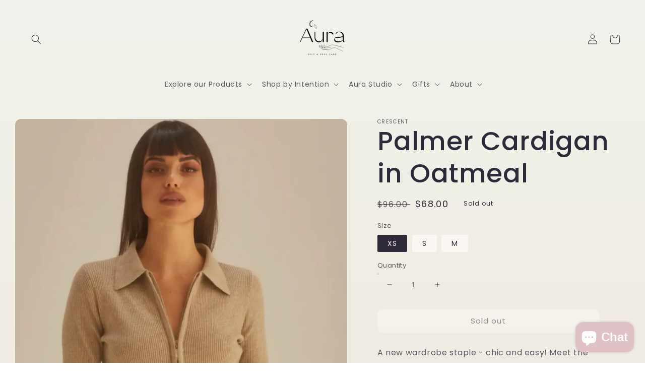

--- FILE ---
content_type: text/html; charset=utf-8
request_url: https://auraselfandsoulcare.com/en-ca/products/ct7622-oatmeal
body_size: 26734
content:
<!doctype html>
<html class="no-js" lang="en">
  <head>
    <meta charset="utf-8">
    <meta http-equiv="X-UA-Compatible" content="IE=edge">
    <meta name="viewport" content="width=device-width,initial-scale=1">
    <meta name="theme-color" content="">
    <link rel="canonical" href="https://auraselfandsoulcare.com/en-ca/products/ct7622-oatmeal">
    <link rel="preconnect" href="https://cdn.shopify.com" crossorigin><link rel="icon" type="image/png" href="//auraselfandsoulcare.com/cdn/shop/files/Aura_Logo_7d21258a-a83a-41d8-829a-3911263a9d62_32x32.png?v=1642013756"><link rel="preconnect" href="https://fonts.shopifycdn.com" crossorigin><title>
      Palmer Cardigan in Oatmeal
 &ndash; AURA Self &amp; Soul Care</title>

    
      <meta name="description" content="A new wardrobe staple - chic and easy! Meet the Palmer Front Zip-up Polo Cardigan. Featuring a double zipper closure to customize your look, this polo cardigan is buttery soft and stretchy with a ribbed knit and modern fit. Dress it down with sweats or up with your favorite wide-leg denim.  -Front double side zipper cl">
    

    

<meta property="og:site_name" content="AURA Self &amp; Soul Care">
<meta property="og:url" content="https://auraselfandsoulcare.com/en-ca/products/ct7622-oatmeal">
<meta property="og:title" content="Palmer Cardigan in Oatmeal">
<meta property="og:type" content="product">
<meta property="og:description" content="A new wardrobe staple - chic and easy! Meet the Palmer Front Zip-up Polo Cardigan. Featuring a double zipper closure to customize your look, this polo cardigan is buttery soft and stretchy with a ribbed knit and modern fit. Dress it down with sweats or up with your favorite wide-leg denim.  -Front double side zipper cl"><meta property="og:image" content="http://auraselfandsoulcare.com/cdn/shop/products/ScreenShot2021-11-26at8.18.13PM.png?v=1637976046">
  <meta property="og:image:secure_url" content="https://auraselfandsoulcare.com/cdn/shop/products/ScreenShot2021-11-26at8.18.13PM.png?v=1637976046">
  <meta property="og:image:width" content="758">
  <meta property="og:image:height" content="1152"><meta property="og:price:amount" content="68.00">
  <meta property="og:price:currency" content="CAD"><meta name="twitter:card" content="summary_large_image">
<meta name="twitter:title" content="Palmer Cardigan in Oatmeal">
<meta name="twitter:description" content="A new wardrobe staple - chic and easy! Meet the Palmer Front Zip-up Polo Cardigan. Featuring a double zipper closure to customize your look, this polo cardigan is buttery soft and stretchy with a ribbed knit and modern fit. Dress it down with sweats or up with your favorite wide-leg denim.  -Front double side zipper cl">


    <script src="//auraselfandsoulcare.com/cdn/shop/t/5/assets/global.js?v=138967679220690932761645060314" defer="defer"></script>
    <script>window.performance && window.performance.mark && window.performance.mark('shopify.content_for_header.start');</script><meta name="facebook-domain-verification" content="i50q051fdl37qr7f731zcbznz4pwnu">
<meta name="google-site-verification" content="PTGA7LPp_w1rUTWtiMI8y41QRBDOuuEHvhooL07vnU4">
<meta id="shopify-digital-wallet" name="shopify-digital-wallet" content="/55048143065/digital_wallets/dialog">
<meta name="shopify-checkout-api-token" content="f0e8b1d71ac39415dc641f44b86adf25">
<meta id="in-context-paypal-metadata" data-shop-id="55048143065" data-venmo-supported="false" data-environment="production" data-locale="en_US" data-paypal-v4="true" data-currency="CAD">
<link rel="alternate" hreflang="x-default" href="https://auraselfandsoulcare.com/products/ct7622-oatmeal">
<link rel="alternate" hreflang="en" href="https://auraselfandsoulcare.com/products/ct7622-oatmeal">
<link rel="alternate" hreflang="en-CA" href="https://auraselfandsoulcare.com/en-ca/products/ct7622-oatmeal">
<link rel="alternate" type="application/json+oembed" href="https://auraselfandsoulcare.com/en-ca/products/ct7622-oatmeal.oembed">
<script async="async" src="/checkouts/internal/preloads.js?locale=en-CA"></script>
<link rel="preconnect" href="https://shop.app" crossorigin="anonymous">
<script async="async" src="https://shop.app/checkouts/internal/preloads.js?locale=en-CA&shop_id=55048143065" crossorigin="anonymous"></script>
<script id="apple-pay-shop-capabilities" type="application/json">{"shopId":55048143065,"countryCode":"US","currencyCode":"CAD","merchantCapabilities":["supports3DS"],"merchantId":"gid:\/\/shopify\/Shop\/55048143065","merchantName":"AURA Self \u0026 Soul Care","requiredBillingContactFields":["postalAddress","email"],"requiredShippingContactFields":["postalAddress","email"],"shippingType":"shipping","supportedNetworks":["visa","masterCard","amex","discover","elo","jcb"],"total":{"type":"pending","label":"AURA Self \u0026 Soul Care","amount":"1.00"},"shopifyPaymentsEnabled":true,"supportsSubscriptions":true}</script>
<script id="shopify-features" type="application/json">{"accessToken":"f0e8b1d71ac39415dc641f44b86adf25","betas":["rich-media-storefront-analytics"],"domain":"auraselfandsoulcare.com","predictiveSearch":true,"shopId":55048143065,"locale":"en"}</script>
<script>var Shopify = Shopify || {};
Shopify.shop = "aura-self-soul-care-2.myshopify.com";
Shopify.locale = "en";
Shopify.currency = {"active":"CAD","rate":"1.41092105"};
Shopify.country = "CA";
Shopify.theme = {"name":"Sense","id":130857828569,"schema_name":"Sense","schema_version":"1.0.0","theme_store_id":1356,"role":"main"};
Shopify.theme.handle = "null";
Shopify.theme.style = {"id":null,"handle":null};
Shopify.cdnHost = "auraselfandsoulcare.com/cdn";
Shopify.routes = Shopify.routes || {};
Shopify.routes.root = "/en-ca/";</script>
<script type="module">!function(o){(o.Shopify=o.Shopify||{}).modules=!0}(window);</script>
<script>!function(o){function n(){var o=[];function n(){o.push(Array.prototype.slice.apply(arguments))}return n.q=o,n}var t=o.Shopify=o.Shopify||{};t.loadFeatures=n(),t.autoloadFeatures=n()}(window);</script>
<script>
  window.ShopifyPay = window.ShopifyPay || {};
  window.ShopifyPay.apiHost = "shop.app\/pay";
  window.ShopifyPay.redirectState = null;
</script>
<script id="shop-js-analytics" type="application/json">{"pageType":"product"}</script>
<script defer="defer" async type="module" src="//auraselfandsoulcare.com/cdn/shopifycloud/shop-js/modules/v2/client.init-shop-cart-sync_C5BV16lS.en.esm.js"></script>
<script defer="defer" async type="module" src="//auraselfandsoulcare.com/cdn/shopifycloud/shop-js/modules/v2/chunk.common_CygWptCX.esm.js"></script>
<script type="module">
  await import("//auraselfandsoulcare.com/cdn/shopifycloud/shop-js/modules/v2/client.init-shop-cart-sync_C5BV16lS.en.esm.js");
await import("//auraselfandsoulcare.com/cdn/shopifycloud/shop-js/modules/v2/chunk.common_CygWptCX.esm.js");

  window.Shopify.SignInWithShop?.initShopCartSync?.({"fedCMEnabled":true,"windoidEnabled":true});

</script>
<script>
  window.Shopify = window.Shopify || {};
  if (!window.Shopify.featureAssets) window.Shopify.featureAssets = {};
  window.Shopify.featureAssets['shop-js'] = {"shop-cart-sync":["modules/v2/client.shop-cart-sync_ZFArdW7E.en.esm.js","modules/v2/chunk.common_CygWptCX.esm.js"],"init-fed-cm":["modules/v2/client.init-fed-cm_CmiC4vf6.en.esm.js","modules/v2/chunk.common_CygWptCX.esm.js"],"shop-button":["modules/v2/client.shop-button_tlx5R9nI.en.esm.js","modules/v2/chunk.common_CygWptCX.esm.js"],"shop-cash-offers":["modules/v2/client.shop-cash-offers_DOA2yAJr.en.esm.js","modules/v2/chunk.common_CygWptCX.esm.js","modules/v2/chunk.modal_D71HUcav.esm.js"],"init-windoid":["modules/v2/client.init-windoid_sURxWdc1.en.esm.js","modules/v2/chunk.common_CygWptCX.esm.js"],"shop-toast-manager":["modules/v2/client.shop-toast-manager_ClPi3nE9.en.esm.js","modules/v2/chunk.common_CygWptCX.esm.js"],"init-shop-email-lookup-coordinator":["modules/v2/client.init-shop-email-lookup-coordinator_B8hsDcYM.en.esm.js","modules/v2/chunk.common_CygWptCX.esm.js"],"init-shop-cart-sync":["modules/v2/client.init-shop-cart-sync_C5BV16lS.en.esm.js","modules/v2/chunk.common_CygWptCX.esm.js"],"avatar":["modules/v2/client.avatar_BTnouDA3.en.esm.js"],"pay-button":["modules/v2/client.pay-button_FdsNuTd3.en.esm.js","modules/v2/chunk.common_CygWptCX.esm.js"],"init-customer-accounts":["modules/v2/client.init-customer-accounts_DxDtT_ad.en.esm.js","modules/v2/client.shop-login-button_C5VAVYt1.en.esm.js","modules/v2/chunk.common_CygWptCX.esm.js","modules/v2/chunk.modal_D71HUcav.esm.js"],"init-shop-for-new-customer-accounts":["modules/v2/client.init-shop-for-new-customer-accounts_ChsxoAhi.en.esm.js","modules/v2/client.shop-login-button_C5VAVYt1.en.esm.js","modules/v2/chunk.common_CygWptCX.esm.js","modules/v2/chunk.modal_D71HUcav.esm.js"],"shop-login-button":["modules/v2/client.shop-login-button_C5VAVYt1.en.esm.js","modules/v2/chunk.common_CygWptCX.esm.js","modules/v2/chunk.modal_D71HUcav.esm.js"],"init-customer-accounts-sign-up":["modules/v2/client.init-customer-accounts-sign-up_CPSyQ0Tj.en.esm.js","modules/v2/client.shop-login-button_C5VAVYt1.en.esm.js","modules/v2/chunk.common_CygWptCX.esm.js","modules/v2/chunk.modal_D71HUcav.esm.js"],"shop-follow-button":["modules/v2/client.shop-follow-button_Cva4Ekp9.en.esm.js","modules/v2/chunk.common_CygWptCX.esm.js","modules/v2/chunk.modal_D71HUcav.esm.js"],"checkout-modal":["modules/v2/client.checkout-modal_BPM8l0SH.en.esm.js","modules/v2/chunk.common_CygWptCX.esm.js","modules/v2/chunk.modal_D71HUcav.esm.js"],"lead-capture":["modules/v2/client.lead-capture_Bi8yE_yS.en.esm.js","modules/v2/chunk.common_CygWptCX.esm.js","modules/v2/chunk.modal_D71HUcav.esm.js"],"shop-login":["modules/v2/client.shop-login_D6lNrXab.en.esm.js","modules/v2/chunk.common_CygWptCX.esm.js","modules/v2/chunk.modal_D71HUcav.esm.js"],"payment-terms":["modules/v2/client.payment-terms_CZxnsJam.en.esm.js","modules/v2/chunk.common_CygWptCX.esm.js","modules/v2/chunk.modal_D71HUcav.esm.js"]};
</script>
<script>(function() {
  var isLoaded = false;
  function asyncLoad() {
    if (isLoaded) return;
    isLoaded = true;
    var urls = ["https:\/\/chimpstatic.com\/mcjs-connected\/js\/users\/33196223cd4b72c890a2a046a\/cb426262e90ea5cb9bd963acb.js?shop=aura-self-soul-care-2.myshopify.com"];
    for (var i = 0; i < urls.length; i++) {
      var s = document.createElement('script');
      s.type = 'text/javascript';
      s.async = true;
      s.src = urls[i];
      var x = document.getElementsByTagName('script')[0];
      x.parentNode.insertBefore(s, x);
    }
  };
  if(window.attachEvent) {
    window.attachEvent('onload', asyncLoad);
  } else {
    window.addEventListener('load', asyncLoad, false);
  }
})();</script>
<script id="__st">var __st={"a":55048143065,"offset":-18000,"reqid":"96b20919-60e4-4d89-84ab-9fd297703850-1768782707","pageurl":"auraselfandsoulcare.com\/en-ca\/products\/ct7622-oatmeal","u":"63168941c401","p":"product","rtyp":"product","rid":7444859650265};</script>
<script>window.ShopifyPaypalV4VisibilityTracking = true;</script>
<script id="captcha-bootstrap">!function(){'use strict';const t='contact',e='account',n='new_comment',o=[[t,t],['blogs',n],['comments',n],[t,'customer']],c=[[e,'customer_login'],[e,'guest_login'],[e,'recover_customer_password'],[e,'create_customer']],r=t=>t.map((([t,e])=>`form[action*='/${t}']:not([data-nocaptcha='true']) input[name='form_type'][value='${e}']`)).join(','),a=t=>()=>t?[...document.querySelectorAll(t)].map((t=>t.form)):[];function s(){const t=[...o],e=r(t);return a(e)}const i='password',u='form_key',d=['recaptcha-v3-token','g-recaptcha-response','h-captcha-response',i],f=()=>{try{return window.sessionStorage}catch{return}},m='__shopify_v',_=t=>t.elements[u];function p(t,e,n=!1){try{const o=window.sessionStorage,c=JSON.parse(o.getItem(e)),{data:r}=function(t){const{data:e,action:n}=t;return t[m]||n?{data:e,action:n}:{data:t,action:n}}(c);for(const[e,n]of Object.entries(r))t.elements[e]&&(t.elements[e].value=n);n&&o.removeItem(e)}catch(o){console.error('form repopulation failed',{error:o})}}const l='form_type',E='cptcha';function T(t){t.dataset[E]=!0}const w=window,h=w.document,L='Shopify',v='ce_forms',y='captcha';let A=!1;((t,e)=>{const n=(g='f06e6c50-85a8-45c8-87d0-21a2b65856fe',I='https://cdn.shopify.com/shopifycloud/storefront-forms-hcaptcha/ce_storefront_forms_captcha_hcaptcha.v1.5.2.iife.js',D={infoText:'Protected by hCaptcha',privacyText:'Privacy',termsText:'Terms'},(t,e,n)=>{const o=w[L][v],c=o.bindForm;if(c)return c(t,g,e,D).then(n);var r;o.q.push([[t,g,e,D],n]),r=I,A||(h.body.append(Object.assign(h.createElement('script'),{id:'captcha-provider',async:!0,src:r})),A=!0)});var g,I,D;w[L]=w[L]||{},w[L][v]=w[L][v]||{},w[L][v].q=[],w[L][y]=w[L][y]||{},w[L][y].protect=function(t,e){n(t,void 0,e),T(t)},Object.freeze(w[L][y]),function(t,e,n,w,h,L){const[v,y,A,g]=function(t,e,n){const i=e?o:[],u=t?c:[],d=[...i,...u],f=r(d),m=r(i),_=r(d.filter((([t,e])=>n.includes(e))));return[a(f),a(m),a(_),s()]}(w,h,L),I=t=>{const e=t.target;return e instanceof HTMLFormElement?e:e&&e.form},D=t=>v().includes(t);t.addEventListener('submit',(t=>{const e=I(t);if(!e)return;const n=D(e)&&!e.dataset.hcaptchaBound&&!e.dataset.recaptchaBound,o=_(e),c=g().includes(e)&&(!o||!o.value);(n||c)&&t.preventDefault(),c&&!n&&(function(t){try{if(!f())return;!function(t){const e=f();if(!e)return;const n=_(t);if(!n)return;const o=n.value;o&&e.removeItem(o)}(t);const e=Array.from(Array(32),(()=>Math.random().toString(36)[2])).join('');!function(t,e){_(t)||t.append(Object.assign(document.createElement('input'),{type:'hidden',name:u})),t.elements[u].value=e}(t,e),function(t,e){const n=f();if(!n)return;const o=[...t.querySelectorAll(`input[type='${i}']`)].map((({name:t})=>t)),c=[...d,...o],r={};for(const[a,s]of new FormData(t).entries())c.includes(a)||(r[a]=s);n.setItem(e,JSON.stringify({[m]:1,action:t.action,data:r}))}(t,e)}catch(e){console.error('failed to persist form',e)}}(e),e.submit())}));const S=(t,e)=>{t&&!t.dataset[E]&&(n(t,e.some((e=>e===t))),T(t))};for(const o of['focusin','change'])t.addEventListener(o,(t=>{const e=I(t);D(e)&&S(e,y())}));const B=e.get('form_key'),M=e.get(l),P=B&&M;t.addEventListener('DOMContentLoaded',(()=>{const t=y();if(P)for(const e of t)e.elements[l].value===M&&p(e,B);[...new Set([...A(),...v().filter((t=>'true'===t.dataset.shopifyCaptcha))])].forEach((e=>S(e,t)))}))}(h,new URLSearchParams(w.location.search),n,t,e,['guest_login'])})(!0,!0)}();</script>
<script integrity="sha256-4kQ18oKyAcykRKYeNunJcIwy7WH5gtpwJnB7kiuLZ1E=" data-source-attribution="shopify.loadfeatures" defer="defer" src="//auraselfandsoulcare.com/cdn/shopifycloud/storefront/assets/storefront/load_feature-a0a9edcb.js" crossorigin="anonymous"></script>
<script crossorigin="anonymous" defer="defer" src="//auraselfandsoulcare.com/cdn/shopifycloud/storefront/assets/shopify_pay/storefront-65b4c6d7.js?v=20250812"></script>
<script data-source-attribution="shopify.dynamic_checkout.dynamic.init">var Shopify=Shopify||{};Shopify.PaymentButton=Shopify.PaymentButton||{isStorefrontPortableWallets:!0,init:function(){window.Shopify.PaymentButton.init=function(){};var t=document.createElement("script");t.src="https://auraselfandsoulcare.com/cdn/shopifycloud/portable-wallets/latest/portable-wallets.en.js",t.type="module",document.head.appendChild(t)}};
</script>
<script data-source-attribution="shopify.dynamic_checkout.buyer_consent">
  function portableWalletsHideBuyerConsent(e){var t=document.getElementById("shopify-buyer-consent"),n=document.getElementById("shopify-subscription-policy-button");t&&n&&(t.classList.add("hidden"),t.setAttribute("aria-hidden","true"),n.removeEventListener("click",e))}function portableWalletsShowBuyerConsent(e){var t=document.getElementById("shopify-buyer-consent"),n=document.getElementById("shopify-subscription-policy-button");t&&n&&(t.classList.remove("hidden"),t.removeAttribute("aria-hidden"),n.addEventListener("click",e))}window.Shopify?.PaymentButton&&(window.Shopify.PaymentButton.hideBuyerConsent=portableWalletsHideBuyerConsent,window.Shopify.PaymentButton.showBuyerConsent=portableWalletsShowBuyerConsent);
</script>
<script>
  function portableWalletsCleanup(e){e&&e.src&&console.error("Failed to load portable wallets script "+e.src);var t=document.querySelectorAll("shopify-accelerated-checkout .shopify-payment-button__skeleton, shopify-accelerated-checkout-cart .wallet-cart-button__skeleton"),e=document.getElementById("shopify-buyer-consent");for(let e=0;e<t.length;e++)t[e].remove();e&&e.remove()}function portableWalletsNotLoadedAsModule(e){e instanceof ErrorEvent&&"string"==typeof e.message&&e.message.includes("import.meta")&&"string"==typeof e.filename&&e.filename.includes("portable-wallets")&&(window.removeEventListener("error",portableWalletsNotLoadedAsModule),window.Shopify.PaymentButton.failedToLoad=e,"loading"===document.readyState?document.addEventListener("DOMContentLoaded",window.Shopify.PaymentButton.init):window.Shopify.PaymentButton.init())}window.addEventListener("error",portableWalletsNotLoadedAsModule);
</script>

<script type="module" src="https://auraselfandsoulcare.com/cdn/shopifycloud/portable-wallets/latest/portable-wallets.en.js" onError="portableWalletsCleanup(this)" crossorigin="anonymous"></script>
<script nomodule>
  document.addEventListener("DOMContentLoaded", portableWalletsCleanup);
</script>

<link id="shopify-accelerated-checkout-styles" rel="stylesheet" media="screen" href="https://auraselfandsoulcare.com/cdn/shopifycloud/portable-wallets/latest/accelerated-checkout-backwards-compat.css" crossorigin="anonymous">
<style id="shopify-accelerated-checkout-cart">
        #shopify-buyer-consent {
  margin-top: 1em;
  display: inline-block;
  width: 100%;
}

#shopify-buyer-consent.hidden {
  display: none;
}

#shopify-subscription-policy-button {
  background: none;
  border: none;
  padding: 0;
  text-decoration: underline;
  font-size: inherit;
  cursor: pointer;
}

#shopify-subscription-policy-button::before {
  box-shadow: none;
}

      </style>
<script id="sections-script" data-sections="main-product,product-recommendations,header,footer" defer="defer" src="//auraselfandsoulcare.com/cdn/shop/t/5/compiled_assets/scripts.js?539"></script>
<script>window.performance && window.performance.mark && window.performance.mark('shopify.content_for_header.end');</script>


    <style data-shopify>
      @font-face {
  font-family: Poppins;
  font-weight: 400;
  font-style: normal;
  font-display: swap;
  src: url("//auraselfandsoulcare.com/cdn/fonts/poppins/poppins_n4.0ba78fa5af9b0e1a374041b3ceaadf0a43b41362.woff2") format("woff2"),
       url("//auraselfandsoulcare.com/cdn/fonts/poppins/poppins_n4.214741a72ff2596839fc9760ee7a770386cf16ca.woff") format("woff");
}

      @font-face {
  font-family: Poppins;
  font-weight: 700;
  font-style: normal;
  font-display: swap;
  src: url("//auraselfandsoulcare.com/cdn/fonts/poppins/poppins_n7.56758dcf284489feb014a026f3727f2f20a54626.woff2") format("woff2"),
       url("//auraselfandsoulcare.com/cdn/fonts/poppins/poppins_n7.f34f55d9b3d3205d2cd6f64955ff4b36f0cfd8da.woff") format("woff");
}

      @font-face {
  font-family: Poppins;
  font-weight: 400;
  font-style: italic;
  font-display: swap;
  src: url("//auraselfandsoulcare.com/cdn/fonts/poppins/poppins_i4.846ad1e22474f856bd6b81ba4585a60799a9f5d2.woff2") format("woff2"),
       url("//auraselfandsoulcare.com/cdn/fonts/poppins/poppins_i4.56b43284e8b52fc64c1fd271f289a39e8477e9ec.woff") format("woff");
}

      @font-face {
  font-family: Poppins;
  font-weight: 700;
  font-style: italic;
  font-display: swap;
  src: url("//auraselfandsoulcare.com/cdn/fonts/poppins/poppins_i7.42fd71da11e9d101e1e6c7932199f925f9eea42d.woff2") format("woff2"),
       url("//auraselfandsoulcare.com/cdn/fonts/poppins/poppins_i7.ec8499dbd7616004e21155106d13837fff4cf556.woff") format("woff");
}

      @font-face {
  font-family: Poppins;
  font-weight: 500;
  font-style: normal;
  font-display: swap;
  src: url("//auraselfandsoulcare.com/cdn/fonts/poppins/poppins_n5.ad5b4b72b59a00358afc706450c864c3c8323842.woff2") format("woff2"),
       url("//auraselfandsoulcare.com/cdn/fonts/poppins/poppins_n5.33757fdf985af2d24b32fcd84c9a09224d4b2c39.woff") format("woff");
}


      :root {
        --font-body-family: Poppins, sans-serif;
        --font-body-style: normal;
        --font-body-weight: 400;

        --font-heading-family: Poppins, sans-serif;
        --font-heading-style: normal;
        --font-heading-weight: 500;

        --font-body-scale: 1.0;
        --font-heading-scale: 1.3;

        --color-base-text: 46, 42, 57;
        --color-shadow: 46, 42, 57;
        --color-base-background-1: 250, 247, 242;
        --color-base-background-2: 237, 255, 167;
        --color-base-solid-button-labels: 250, 247, 242;
        --color-base-outline-button-labels: 46, 42, 57;
        --color-base-accent-1: 245, 193, 214;
        --color-base-accent-2: 177, 103, 103;
        --payment-terms-background-color: #FAF7F2;

        --gradient-base-background-1: linear-gradient(180deg, rgba(240, 244, 236, 1), rgba(241, 235, 226, 1) 100%);
        --gradient-base-background-2: radial-gradient(rgba(255, 229, 229, 1), rgba(255, 224, 218, 1) 25%, rgba(215, 255, 137, 1) 100%);
        --gradient-base-accent-1: #f5c1d6;
        --gradient-base-accent-2: linear-gradient(320deg, rgba(214, 168, 168, 1) 23%, rgba(158, 92, 139, 1) 100%);

        --media-padding: px;
        --media-border-opacity: 0.0;
        --media-border-width: 0px;
        --media-radius: 12px;
        --media-shadow-opacity: 0.1;
        --media-shadow-horizontal-offset: 10px;
        --media-shadow-vertical-offset: 12px;
        --media-shadow-blur-radius: 20px;

        --page-width: 130rem;
        --page-width-margin: 0rem;

        --card-image-padding: 0.0rem;
        --card-corner-radius: 1.2rem;
        --card-text-alignment: center;
        --card-border-width: 0.0rem;
        --card-border-opacity: 0.1;
        --card-shadow-opacity: 0.05;
        --card-shadow-horizontal-offset: 1.0rem;
        --card-shadow-vertical-offset: 1.0rem;
        --card-shadow-blur-radius: 3.5rem;

        --badge-corner-radius: 2.0rem;

        --popup-border-width: 1px;
        --popup-border-opacity: 0.1;
        --popup-corner-radius: 22px;
        --popup-shadow-opacity: 0.1;
        --popup-shadow-horizontal-offset: 10px;
        --popup-shadow-vertical-offset: 12px;
        --popup-shadow-blur-radius: 20px;

        --drawer-border-width: 1px;
        --drawer-border-opacity: 0.1;
        --drawer-shadow-opacity: 0.0;
        --drawer-shadow-horizontal-offset: 0px;
        --drawer-shadow-vertical-offset: 0px;
        --drawer-shadow-blur-radius: 0px;

        --spacing-sections-desktop: 36px;
        --spacing-sections-mobile: 25px;

        --grid-desktop-vertical-spacing: 40px;
        --grid-desktop-horizontal-spacing: 40px;
        --grid-mobile-vertical-spacing: 20px;
        --grid-mobile-horizontal-spacing: 20px;

        --text-boxes-border-opacity: 0.0;
        --text-boxes-border-width: 0px;
        --text-boxes-radius: 24px;
        --text-boxes-shadow-opacity: 0.0;
        --text-boxes-shadow-horizontal-offset: 10px;
        --text-boxes-shadow-vertical-offset: 12px;
        --text-boxes-shadow-blur-radius: 20px;

        --buttons-radius: 10px;
        --buttons-radius-outset: 11px;
        --buttons-border-width: 1px;
        --buttons-border-opacity: 0.15;
        --buttons-shadow-opacity: 0.0;
        --buttons-shadow-horizontal-offset: 0px;
        --buttons-shadow-vertical-offset: 0px;
        --buttons-shadow-blur-radius: 0px;
        --buttons-border-offset: 0.3px;

        --inputs-radius: 10px;
        --inputs-border-width: 1px;
        --inputs-border-opacity: 0.15;
        --inputs-shadow-opacity: 0.0;
        --inputs-shadow-horizontal-offset: 0px;
        --inputs-margin-offset: 0px;
        --inputs-shadow-vertical-offset: 0px;
        --inputs-shadow-blur-radius: 0px;
        --inputs-radius-outset: 11px;

        --variant-pills-radius: 2px;
        --variant-pills-border-width: 0px;
        --variant-pills-border-opacity: 0.55;
        --variant-pills-shadow-opacity: 0.0;
        --variant-pills-shadow-horizontal-offset: 0px;
        --variant-pills-shadow-vertical-offset: 0px;
        --variant-pills-shadow-blur-radius: 0px;
      }

      *,
      *::before,
      *::after {
        box-sizing: inherit;
      }

      html {
        box-sizing: border-box;
        font-size: calc(var(--font-body-scale) * 62.5%);
        height: 100%;
      }

      body {
        display: grid;
        grid-template-rows: auto auto 1fr auto;
        grid-template-columns: 100%;
        min-height: 100%;
        margin: 0;
        font-size: 1.5rem;
        letter-spacing: 0.06rem;
        line-height: calc(1 + 0.8 / var(--font-body-scale));
        font-family: var(--font-body-family);
        font-style: var(--font-body-style);
        font-weight: var(--font-body-weight);
      }

      @media screen and (min-width: 750px) {
        body {
          font-size: 1.6rem;
        }
      }
    </style>

    <link href="//auraselfandsoulcare.com/cdn/shop/t/5/assets/base.css?v=39440664952427654091645060331" rel="stylesheet" type="text/css" media="all" />
<link rel="preload" as="font" href="//auraselfandsoulcare.com/cdn/fonts/poppins/poppins_n4.0ba78fa5af9b0e1a374041b3ceaadf0a43b41362.woff2" type="font/woff2" crossorigin><link rel="preload" as="font" href="//auraselfandsoulcare.com/cdn/fonts/poppins/poppins_n5.ad5b4b72b59a00358afc706450c864c3c8323842.woff2" type="font/woff2" crossorigin><link rel="stylesheet" href="//auraselfandsoulcare.com/cdn/shop/t/5/assets/component-predictive-search.css?v=165644661289088488651645060309" media="print" onload="this.media='all'"><script>document.documentElement.className = document.documentElement.className.replace('no-js', 'js');
    if (Shopify.designMode) {
      document.documentElement.classList.add('shopify-design-mode');
    }
    </script>
  <script src="https://cdn.shopify.com/extensions/7bc9bb47-adfa-4267-963e-cadee5096caf/inbox-1252/assets/inbox-chat-loader.js" type="text/javascript" defer="defer"></script>
<link href="https://monorail-edge.shopifysvc.com" rel="dns-prefetch">
<script>(function(){if ("sendBeacon" in navigator && "performance" in window) {try {var session_token_from_headers = performance.getEntriesByType('navigation')[0].serverTiming.find(x => x.name == '_s').description;} catch {var session_token_from_headers = undefined;}var session_cookie_matches = document.cookie.match(/_shopify_s=([^;]*)/);var session_token_from_cookie = session_cookie_matches && session_cookie_matches.length === 2 ? session_cookie_matches[1] : "";var session_token = session_token_from_headers || session_token_from_cookie || "";function handle_abandonment_event(e) {var entries = performance.getEntries().filter(function(entry) {return /monorail-edge.shopifysvc.com/.test(entry.name);});if (!window.abandonment_tracked && entries.length === 0) {window.abandonment_tracked = true;var currentMs = Date.now();var navigation_start = performance.timing.navigationStart;var payload = {shop_id: 55048143065,url: window.location.href,navigation_start,duration: currentMs - navigation_start,session_token,page_type: "product"};window.navigator.sendBeacon("https://monorail-edge.shopifysvc.com/v1/produce", JSON.stringify({schema_id: "online_store_buyer_site_abandonment/1.1",payload: payload,metadata: {event_created_at_ms: currentMs,event_sent_at_ms: currentMs}}));}}window.addEventListener('pagehide', handle_abandonment_event);}}());</script>
<script id="web-pixels-manager-setup">(function e(e,d,r,n,o){if(void 0===o&&(o={}),!Boolean(null===(a=null===(i=window.Shopify)||void 0===i?void 0:i.analytics)||void 0===a?void 0:a.replayQueue)){var i,a;window.Shopify=window.Shopify||{};var t=window.Shopify;t.analytics=t.analytics||{};var s=t.analytics;s.replayQueue=[],s.publish=function(e,d,r){return s.replayQueue.push([e,d,r]),!0};try{self.performance.mark("wpm:start")}catch(e){}var l=function(){var e={modern:/Edge?\/(1{2}[4-9]|1[2-9]\d|[2-9]\d{2}|\d{4,})\.\d+(\.\d+|)|Firefox\/(1{2}[4-9]|1[2-9]\d|[2-9]\d{2}|\d{4,})\.\d+(\.\d+|)|Chrom(ium|e)\/(9{2}|\d{3,})\.\d+(\.\d+|)|(Maci|X1{2}).+ Version\/(15\.\d+|(1[6-9]|[2-9]\d|\d{3,})\.\d+)([,.]\d+|)( \(\w+\)|)( Mobile\/\w+|) Safari\/|Chrome.+OPR\/(9{2}|\d{3,})\.\d+\.\d+|(CPU[ +]OS|iPhone[ +]OS|CPU[ +]iPhone|CPU IPhone OS|CPU iPad OS)[ +]+(15[._]\d+|(1[6-9]|[2-9]\d|\d{3,})[._]\d+)([._]\d+|)|Android:?[ /-](13[3-9]|1[4-9]\d|[2-9]\d{2}|\d{4,})(\.\d+|)(\.\d+|)|Android.+Firefox\/(13[5-9]|1[4-9]\d|[2-9]\d{2}|\d{4,})\.\d+(\.\d+|)|Android.+Chrom(ium|e)\/(13[3-9]|1[4-9]\d|[2-9]\d{2}|\d{4,})\.\d+(\.\d+|)|SamsungBrowser\/([2-9]\d|\d{3,})\.\d+/,legacy:/Edge?\/(1[6-9]|[2-9]\d|\d{3,})\.\d+(\.\d+|)|Firefox\/(5[4-9]|[6-9]\d|\d{3,})\.\d+(\.\d+|)|Chrom(ium|e)\/(5[1-9]|[6-9]\d|\d{3,})\.\d+(\.\d+|)([\d.]+$|.*Safari\/(?![\d.]+ Edge\/[\d.]+$))|(Maci|X1{2}).+ Version\/(10\.\d+|(1[1-9]|[2-9]\d|\d{3,})\.\d+)([,.]\d+|)( \(\w+\)|)( Mobile\/\w+|) Safari\/|Chrome.+OPR\/(3[89]|[4-9]\d|\d{3,})\.\d+\.\d+|(CPU[ +]OS|iPhone[ +]OS|CPU[ +]iPhone|CPU IPhone OS|CPU iPad OS)[ +]+(10[._]\d+|(1[1-9]|[2-9]\d|\d{3,})[._]\d+)([._]\d+|)|Android:?[ /-](13[3-9]|1[4-9]\d|[2-9]\d{2}|\d{4,})(\.\d+|)(\.\d+|)|Mobile Safari.+OPR\/([89]\d|\d{3,})\.\d+\.\d+|Android.+Firefox\/(13[5-9]|1[4-9]\d|[2-9]\d{2}|\d{4,})\.\d+(\.\d+|)|Android.+Chrom(ium|e)\/(13[3-9]|1[4-9]\d|[2-9]\d{2}|\d{4,})\.\d+(\.\d+|)|Android.+(UC? ?Browser|UCWEB|U3)[ /]?(15\.([5-9]|\d{2,})|(1[6-9]|[2-9]\d|\d{3,})\.\d+)\.\d+|SamsungBrowser\/(5\.\d+|([6-9]|\d{2,})\.\d+)|Android.+MQ{2}Browser\/(14(\.(9|\d{2,})|)|(1[5-9]|[2-9]\d|\d{3,})(\.\d+|))(\.\d+|)|K[Aa][Ii]OS\/(3\.\d+|([4-9]|\d{2,})\.\d+)(\.\d+|)/},d=e.modern,r=e.legacy,n=navigator.userAgent;return n.match(d)?"modern":n.match(r)?"legacy":"unknown"}(),u="modern"===l?"modern":"legacy",c=(null!=n?n:{modern:"",legacy:""})[u],f=function(e){return[e.baseUrl,"/wpm","/b",e.hashVersion,"modern"===e.buildTarget?"m":"l",".js"].join("")}({baseUrl:d,hashVersion:r,buildTarget:u}),m=function(e){var d=e.version,r=e.bundleTarget,n=e.surface,o=e.pageUrl,i=e.monorailEndpoint;return{emit:function(e){var a=e.status,t=e.errorMsg,s=(new Date).getTime(),l=JSON.stringify({metadata:{event_sent_at_ms:s},events:[{schema_id:"web_pixels_manager_load/3.1",payload:{version:d,bundle_target:r,page_url:o,status:a,surface:n,error_msg:t},metadata:{event_created_at_ms:s}}]});if(!i)return console&&console.warn&&console.warn("[Web Pixels Manager] No Monorail endpoint provided, skipping logging."),!1;try{return self.navigator.sendBeacon.bind(self.navigator)(i,l)}catch(e){}var u=new XMLHttpRequest;try{return u.open("POST",i,!0),u.setRequestHeader("Content-Type","text/plain"),u.send(l),!0}catch(e){return console&&console.warn&&console.warn("[Web Pixels Manager] Got an unhandled error while logging to Monorail."),!1}}}}({version:r,bundleTarget:l,surface:e.surface,pageUrl:self.location.href,monorailEndpoint:e.monorailEndpoint});try{o.browserTarget=l,function(e){var d=e.src,r=e.async,n=void 0===r||r,o=e.onload,i=e.onerror,a=e.sri,t=e.scriptDataAttributes,s=void 0===t?{}:t,l=document.createElement("script"),u=document.querySelector("head"),c=document.querySelector("body");if(l.async=n,l.src=d,a&&(l.integrity=a,l.crossOrigin="anonymous"),s)for(var f in s)if(Object.prototype.hasOwnProperty.call(s,f))try{l.dataset[f]=s[f]}catch(e){}if(o&&l.addEventListener("load",o),i&&l.addEventListener("error",i),u)u.appendChild(l);else{if(!c)throw new Error("Did not find a head or body element to append the script");c.appendChild(l)}}({src:f,async:!0,onload:function(){if(!function(){var e,d;return Boolean(null===(d=null===(e=window.Shopify)||void 0===e?void 0:e.analytics)||void 0===d?void 0:d.initialized)}()){var d=window.webPixelsManager.init(e)||void 0;if(d){var r=window.Shopify.analytics;r.replayQueue.forEach((function(e){var r=e[0],n=e[1],o=e[2];d.publishCustomEvent(r,n,o)})),r.replayQueue=[],r.publish=d.publishCustomEvent,r.visitor=d.visitor,r.initialized=!0}}},onerror:function(){return m.emit({status:"failed",errorMsg:"".concat(f," has failed to load")})},sri:function(e){var d=/^sha384-[A-Za-z0-9+/=]+$/;return"string"==typeof e&&d.test(e)}(c)?c:"",scriptDataAttributes:o}),m.emit({status:"loading"})}catch(e){m.emit({status:"failed",errorMsg:(null==e?void 0:e.message)||"Unknown error"})}}})({shopId: 55048143065,storefrontBaseUrl: "https://auraselfandsoulcare.com",extensionsBaseUrl: "https://extensions.shopifycdn.com/cdn/shopifycloud/web-pixels-manager",monorailEndpoint: "https://monorail-edge.shopifysvc.com/unstable/produce_batch",surface: "storefront-renderer",enabledBetaFlags: ["2dca8a86"],webPixelsConfigList: [{"id":"442859737","configuration":"{\"config\":\"{\\\"pixel_id\\\":\\\"G-EYJK4J7YY5\\\",\\\"target_country\\\":\\\"US\\\",\\\"gtag_events\\\":[{\\\"type\\\":\\\"search\\\",\\\"action_label\\\":[\\\"G-EYJK4J7YY5\\\",\\\"AW-11151020246\\\/58I_COup2JgYENahnMUp\\\"]},{\\\"type\\\":\\\"begin_checkout\\\",\\\"action_label\\\":[\\\"G-EYJK4J7YY5\\\",\\\"AW-11151020246\\\/F45qCPGp2JgYENahnMUp\\\"]},{\\\"type\\\":\\\"view_item\\\",\\\"action_label\\\":[\\\"G-EYJK4J7YY5\\\",\\\"AW-11151020246\\\/GrsdCOip2JgYENahnMUp\\\",\\\"MC-9WFEQYTJF9\\\"]},{\\\"type\\\":\\\"purchase\\\",\\\"action_label\\\":[\\\"G-EYJK4J7YY5\\\",\\\"AW-11151020246\\\/v-78COKp2JgYENahnMUp\\\",\\\"MC-9WFEQYTJF9\\\"]},{\\\"type\\\":\\\"page_view\\\",\\\"action_label\\\":[\\\"G-EYJK4J7YY5\\\",\\\"AW-11151020246\\\/KLmMCOWp2JgYENahnMUp\\\",\\\"MC-9WFEQYTJF9\\\"]},{\\\"type\\\":\\\"add_payment_info\\\",\\\"action_label\\\":[\\\"G-EYJK4J7YY5\\\",\\\"AW-11151020246\\\/LOUFCPSp2JgYENahnMUp\\\"]},{\\\"type\\\":\\\"add_to_cart\\\",\\\"action_label\\\":[\\\"G-EYJK4J7YY5\\\",\\\"AW-11151020246\\\/JAwrCO6p2JgYENahnMUp\\\"]}],\\\"enable_monitoring_mode\\\":false}\"}","eventPayloadVersion":"v1","runtimeContext":"OPEN","scriptVersion":"b2a88bafab3e21179ed38636efcd8a93","type":"APP","apiClientId":1780363,"privacyPurposes":[],"dataSharingAdjustments":{"protectedCustomerApprovalScopes":["read_customer_address","read_customer_email","read_customer_name","read_customer_personal_data","read_customer_phone"]}},{"id":"391184601","configuration":"{\"pixelCode\":\"CB6RGS3C77UDLGNNNJH0\"}","eventPayloadVersion":"v1","runtimeContext":"STRICT","scriptVersion":"22e92c2ad45662f435e4801458fb78cc","type":"APP","apiClientId":4383523,"privacyPurposes":["ANALYTICS","MARKETING","SALE_OF_DATA"],"dataSharingAdjustments":{"protectedCustomerApprovalScopes":["read_customer_address","read_customer_email","read_customer_name","read_customer_personal_data","read_customer_phone"]}},{"id":"120389849","configuration":"{\"pixel_id\":\"190801963258915\",\"pixel_type\":\"facebook_pixel\",\"metaapp_system_user_token\":\"-\"}","eventPayloadVersion":"v1","runtimeContext":"OPEN","scriptVersion":"ca16bc87fe92b6042fbaa3acc2fbdaa6","type":"APP","apiClientId":2329312,"privacyPurposes":["ANALYTICS","MARKETING","SALE_OF_DATA"],"dataSharingAdjustments":{"protectedCustomerApprovalScopes":["read_customer_address","read_customer_email","read_customer_name","read_customer_personal_data","read_customer_phone"]}},{"id":"86737113","configuration":"{\"tagID\":\"2613852850537\"}","eventPayloadVersion":"v1","runtimeContext":"STRICT","scriptVersion":"18031546ee651571ed29edbe71a3550b","type":"APP","apiClientId":3009811,"privacyPurposes":["ANALYTICS","MARKETING","SALE_OF_DATA"],"dataSharingAdjustments":{"protectedCustomerApprovalScopes":["read_customer_address","read_customer_email","read_customer_name","read_customer_personal_data","read_customer_phone"]}},{"id":"shopify-app-pixel","configuration":"{}","eventPayloadVersion":"v1","runtimeContext":"STRICT","scriptVersion":"0450","apiClientId":"shopify-pixel","type":"APP","privacyPurposes":["ANALYTICS","MARKETING"]},{"id":"shopify-custom-pixel","eventPayloadVersion":"v1","runtimeContext":"LAX","scriptVersion":"0450","apiClientId":"shopify-pixel","type":"CUSTOM","privacyPurposes":["ANALYTICS","MARKETING"]}],isMerchantRequest: false,initData: {"shop":{"name":"AURA Self \u0026 Soul Care","paymentSettings":{"currencyCode":"USD"},"myshopifyDomain":"aura-self-soul-care-2.myshopify.com","countryCode":"US","storefrontUrl":"https:\/\/auraselfandsoulcare.com\/en-ca"},"customer":null,"cart":null,"checkout":null,"productVariants":[{"price":{"amount":68.0,"currencyCode":"CAD"},"product":{"title":"Palmer Cardigan in Oatmeal","vendor":"Crescent","id":"7444859650265","untranslatedTitle":"Palmer Cardigan in Oatmeal","url":"\/en-ca\/products\/ct7622-oatmeal","type":""},"id":"42120134459609","image":{"src":"\/\/auraselfandsoulcare.com\/cdn\/shop\/products\/ScreenShot2021-11-26at8.18.13PM.png?v=1637976046"},"sku":"","title":"XS","untranslatedTitle":"XS"},{"price":{"amount":68.0,"currencyCode":"CAD"},"product":{"title":"Palmer Cardigan in Oatmeal","vendor":"Crescent","id":"7444859650265","untranslatedTitle":"Palmer Cardigan in Oatmeal","url":"\/en-ca\/products\/ct7622-oatmeal","type":""},"id":"42120134492377","image":{"src":"\/\/auraselfandsoulcare.com\/cdn\/shop\/products\/ScreenShot2021-11-26at8.18.13PM.png?v=1637976046"},"sku":"","title":"S","untranslatedTitle":"S"},{"price":{"amount":68.0,"currencyCode":"CAD"},"product":{"title":"Palmer Cardigan in Oatmeal","vendor":"Crescent","id":"7444859650265","untranslatedTitle":"Palmer Cardigan in Oatmeal","url":"\/en-ca\/products\/ct7622-oatmeal","type":""},"id":"42120134525145","image":{"src":"\/\/auraselfandsoulcare.com\/cdn\/shop\/products\/ScreenShot2021-11-26at8.18.13PM.png?v=1637976046"},"sku":"","title":"M","untranslatedTitle":"M"}],"purchasingCompany":null},},"https://auraselfandsoulcare.com/cdn","fcfee988w5aeb613cpc8e4bc33m6693e112",{"modern":"","legacy":""},{"shopId":"55048143065","storefrontBaseUrl":"https:\/\/auraselfandsoulcare.com","extensionBaseUrl":"https:\/\/extensions.shopifycdn.com\/cdn\/shopifycloud\/web-pixels-manager","surface":"storefront-renderer","enabledBetaFlags":"[\"2dca8a86\"]","isMerchantRequest":"false","hashVersion":"fcfee988w5aeb613cpc8e4bc33m6693e112","publish":"custom","events":"[[\"page_viewed\",{}],[\"product_viewed\",{\"productVariant\":{\"price\":{\"amount\":68.0,\"currencyCode\":\"CAD\"},\"product\":{\"title\":\"Palmer Cardigan in Oatmeal\",\"vendor\":\"Crescent\",\"id\":\"7444859650265\",\"untranslatedTitle\":\"Palmer Cardigan in Oatmeal\",\"url\":\"\/en-ca\/products\/ct7622-oatmeal\",\"type\":\"\"},\"id\":\"42120134459609\",\"image\":{\"src\":\"\/\/auraselfandsoulcare.com\/cdn\/shop\/products\/ScreenShot2021-11-26at8.18.13PM.png?v=1637976046\"},\"sku\":\"\",\"title\":\"XS\",\"untranslatedTitle\":\"XS\"}}]]"});</script><script>
  window.ShopifyAnalytics = window.ShopifyAnalytics || {};
  window.ShopifyAnalytics.meta = window.ShopifyAnalytics.meta || {};
  window.ShopifyAnalytics.meta.currency = 'CAD';
  var meta = {"product":{"id":7444859650265,"gid":"gid:\/\/shopify\/Product\/7444859650265","vendor":"Crescent","type":"","handle":"ct7622-oatmeal","variants":[{"id":42120134459609,"price":6800,"name":"Palmer Cardigan in Oatmeal - XS","public_title":"XS","sku":""},{"id":42120134492377,"price":6800,"name":"Palmer Cardigan in Oatmeal - S","public_title":"S","sku":""},{"id":42120134525145,"price":6800,"name":"Palmer Cardigan in Oatmeal - M","public_title":"M","sku":""}],"remote":false},"page":{"pageType":"product","resourceType":"product","resourceId":7444859650265,"requestId":"96b20919-60e4-4d89-84ab-9fd297703850-1768782707"}};
  for (var attr in meta) {
    window.ShopifyAnalytics.meta[attr] = meta[attr];
  }
</script>
<script class="analytics">
  (function () {
    var customDocumentWrite = function(content) {
      var jquery = null;

      if (window.jQuery) {
        jquery = window.jQuery;
      } else if (window.Checkout && window.Checkout.$) {
        jquery = window.Checkout.$;
      }

      if (jquery) {
        jquery('body').append(content);
      }
    };

    var hasLoggedConversion = function(token) {
      if (token) {
        return document.cookie.indexOf('loggedConversion=' + token) !== -1;
      }
      return false;
    }

    var setCookieIfConversion = function(token) {
      if (token) {
        var twoMonthsFromNow = new Date(Date.now());
        twoMonthsFromNow.setMonth(twoMonthsFromNow.getMonth() + 2);

        document.cookie = 'loggedConversion=' + token + '; expires=' + twoMonthsFromNow;
      }
    }

    var trekkie = window.ShopifyAnalytics.lib = window.trekkie = window.trekkie || [];
    if (trekkie.integrations) {
      return;
    }
    trekkie.methods = [
      'identify',
      'page',
      'ready',
      'track',
      'trackForm',
      'trackLink'
    ];
    trekkie.factory = function(method) {
      return function() {
        var args = Array.prototype.slice.call(arguments);
        args.unshift(method);
        trekkie.push(args);
        return trekkie;
      };
    };
    for (var i = 0; i < trekkie.methods.length; i++) {
      var key = trekkie.methods[i];
      trekkie[key] = trekkie.factory(key);
    }
    trekkie.load = function(config) {
      trekkie.config = config || {};
      trekkie.config.initialDocumentCookie = document.cookie;
      var first = document.getElementsByTagName('script')[0];
      var script = document.createElement('script');
      script.type = 'text/javascript';
      script.onerror = function(e) {
        var scriptFallback = document.createElement('script');
        scriptFallback.type = 'text/javascript';
        scriptFallback.onerror = function(error) {
                var Monorail = {
      produce: function produce(monorailDomain, schemaId, payload) {
        var currentMs = new Date().getTime();
        var event = {
          schema_id: schemaId,
          payload: payload,
          metadata: {
            event_created_at_ms: currentMs,
            event_sent_at_ms: currentMs
          }
        };
        return Monorail.sendRequest("https://" + monorailDomain + "/v1/produce", JSON.stringify(event));
      },
      sendRequest: function sendRequest(endpointUrl, payload) {
        // Try the sendBeacon API
        if (window && window.navigator && typeof window.navigator.sendBeacon === 'function' && typeof window.Blob === 'function' && !Monorail.isIos12()) {
          var blobData = new window.Blob([payload], {
            type: 'text/plain'
          });

          if (window.navigator.sendBeacon(endpointUrl, blobData)) {
            return true;
          } // sendBeacon was not successful

        } // XHR beacon

        var xhr = new XMLHttpRequest();

        try {
          xhr.open('POST', endpointUrl);
          xhr.setRequestHeader('Content-Type', 'text/plain');
          xhr.send(payload);
        } catch (e) {
          console.log(e);
        }

        return false;
      },
      isIos12: function isIos12() {
        return window.navigator.userAgent.lastIndexOf('iPhone; CPU iPhone OS 12_') !== -1 || window.navigator.userAgent.lastIndexOf('iPad; CPU OS 12_') !== -1;
      }
    };
    Monorail.produce('monorail-edge.shopifysvc.com',
      'trekkie_storefront_load_errors/1.1',
      {shop_id: 55048143065,
      theme_id: 130857828569,
      app_name: "storefront",
      context_url: window.location.href,
      source_url: "//auraselfandsoulcare.com/cdn/s/trekkie.storefront.cd680fe47e6c39ca5d5df5f0a32d569bc48c0f27.min.js"});

        };
        scriptFallback.async = true;
        scriptFallback.src = '//auraselfandsoulcare.com/cdn/s/trekkie.storefront.cd680fe47e6c39ca5d5df5f0a32d569bc48c0f27.min.js';
        first.parentNode.insertBefore(scriptFallback, first);
      };
      script.async = true;
      script.src = '//auraselfandsoulcare.com/cdn/s/trekkie.storefront.cd680fe47e6c39ca5d5df5f0a32d569bc48c0f27.min.js';
      first.parentNode.insertBefore(script, first);
    };
    trekkie.load(
      {"Trekkie":{"appName":"storefront","development":false,"defaultAttributes":{"shopId":55048143065,"isMerchantRequest":null,"themeId":130857828569,"themeCityHash":"16000045980160057807","contentLanguage":"en","currency":"CAD","eventMetadataId":"beed7784-a22b-4128-9572-248fe715ba73"},"isServerSideCookieWritingEnabled":true,"monorailRegion":"shop_domain","enabledBetaFlags":["65f19447"]},"Session Attribution":{},"S2S":{"facebookCapiEnabled":true,"source":"trekkie-storefront-renderer","apiClientId":580111}}
    );

    var loaded = false;
    trekkie.ready(function() {
      if (loaded) return;
      loaded = true;

      window.ShopifyAnalytics.lib = window.trekkie;

      var originalDocumentWrite = document.write;
      document.write = customDocumentWrite;
      try { window.ShopifyAnalytics.merchantGoogleAnalytics.call(this); } catch(error) {};
      document.write = originalDocumentWrite;

      window.ShopifyAnalytics.lib.page(null,{"pageType":"product","resourceType":"product","resourceId":7444859650265,"requestId":"96b20919-60e4-4d89-84ab-9fd297703850-1768782707","shopifyEmitted":true});

      var match = window.location.pathname.match(/checkouts\/(.+)\/(thank_you|post_purchase)/)
      var token = match? match[1]: undefined;
      if (!hasLoggedConversion(token)) {
        setCookieIfConversion(token);
        window.ShopifyAnalytics.lib.track("Viewed Product",{"currency":"CAD","variantId":42120134459609,"productId":7444859650265,"productGid":"gid:\/\/shopify\/Product\/7444859650265","name":"Palmer Cardigan in Oatmeal - XS","price":"68.00","sku":"","brand":"Crescent","variant":"XS","category":"","nonInteraction":true,"remote":false},undefined,undefined,{"shopifyEmitted":true});
      window.ShopifyAnalytics.lib.track("monorail:\/\/trekkie_storefront_viewed_product\/1.1",{"currency":"CAD","variantId":42120134459609,"productId":7444859650265,"productGid":"gid:\/\/shopify\/Product\/7444859650265","name":"Palmer Cardigan in Oatmeal - XS","price":"68.00","sku":"","brand":"Crescent","variant":"XS","category":"","nonInteraction":true,"remote":false,"referer":"https:\/\/auraselfandsoulcare.com\/en-ca\/products\/ct7622-oatmeal"});
      }
    });


        var eventsListenerScript = document.createElement('script');
        eventsListenerScript.async = true;
        eventsListenerScript.src = "//auraselfandsoulcare.com/cdn/shopifycloud/storefront/assets/shop_events_listener-3da45d37.js";
        document.getElementsByTagName('head')[0].appendChild(eventsListenerScript);

})();</script>
<script
  defer
  src="https://auraselfandsoulcare.com/cdn/shopifycloud/perf-kit/shopify-perf-kit-3.0.4.min.js"
  data-application="storefront-renderer"
  data-shop-id="55048143065"
  data-render-region="gcp-us-central1"
  data-page-type="product"
  data-theme-instance-id="130857828569"
  data-theme-name="Sense"
  data-theme-version="1.0.0"
  data-monorail-region="shop_domain"
  data-resource-timing-sampling-rate="10"
  data-shs="true"
  data-shs-beacon="true"
  data-shs-export-with-fetch="true"
  data-shs-logs-sample-rate="1"
  data-shs-beacon-endpoint="https://auraselfandsoulcare.com/api/collect"
></script>
</head>

  <body class="gradient">
    <a class="skip-to-content-link button visually-hidden" href="#MainContent">
      Skip to content
    </a>

    <div id="shopify-section-announcement-bar" class="shopify-section"><div class="announcement-bar color-background-1 gradient" role="region" aria-label="Announcement" ></div>
</div>
    <div id="shopify-section-header" class="shopify-section section-header"><link rel="stylesheet" href="//auraselfandsoulcare.com/cdn/shop/t/5/assets/component-list-menu.css?v=129267058877082496571645060318" media="print" onload="this.media='all'">
<link rel="stylesheet" href="//auraselfandsoulcare.com/cdn/shop/t/5/assets/component-search.css?v=96455689198851321781645060303" media="print" onload="this.media='all'">
<link rel="stylesheet" href="//auraselfandsoulcare.com/cdn/shop/t/5/assets/component-menu-drawer.css?v=126731818748055994231645060307" media="print" onload="this.media='all'">
<link rel="stylesheet" href="//auraselfandsoulcare.com/cdn/shop/t/5/assets/component-cart-notification.css?v=107019900565326663291645060301" media="print" onload="this.media='all'">
<link rel="stylesheet" href="//auraselfandsoulcare.com/cdn/shop/t/5/assets/component-cart-items.css?v=45858802644496945541645060332" media="print" onload="this.media='all'"><link rel="stylesheet" href="//auraselfandsoulcare.com/cdn/shop/t/5/assets/component-price.css?v=112673864592427438181645060306" media="print" onload="this.media='all'">
  <link rel="stylesheet" href="//auraselfandsoulcare.com/cdn/shop/t/5/assets/component-loading-overlay.css?v=167310470843593579841645060335" media="print" onload="this.media='all'"><noscript><link href="//auraselfandsoulcare.com/cdn/shop/t/5/assets/component-list-menu.css?v=129267058877082496571645060318" rel="stylesheet" type="text/css" media="all" /></noscript>
<noscript><link href="//auraselfandsoulcare.com/cdn/shop/t/5/assets/component-search.css?v=96455689198851321781645060303" rel="stylesheet" type="text/css" media="all" /></noscript>
<noscript><link href="//auraselfandsoulcare.com/cdn/shop/t/5/assets/component-menu-drawer.css?v=126731818748055994231645060307" rel="stylesheet" type="text/css" media="all" /></noscript>
<noscript><link href="//auraselfandsoulcare.com/cdn/shop/t/5/assets/component-cart-notification.css?v=107019900565326663291645060301" rel="stylesheet" type="text/css" media="all" /></noscript>
<noscript><link href="//auraselfandsoulcare.com/cdn/shop/t/5/assets/component-cart-items.css?v=45858802644496945541645060332" rel="stylesheet" type="text/css" media="all" /></noscript>

<style>
  header-drawer {
    justify-self: start;
    margin-left: -1.2rem;
  }

  @media screen and (min-width: 990px) {
    header-drawer {
      display: none;
    }
  }

  .menu-drawer-container {
    display: flex;
  }

  .list-menu {
    list-style: none;
    padding: 0;
    margin: 0;
  }

  .list-menu--inline {
    display: inline-flex;
    flex-wrap: wrap;
  }

  summary.list-menu__item {
    padding-right: 2.7rem;
  }

  .list-menu__item {
    display: flex;
    align-items: center;
    line-height: calc(1 + 0.3 / var(--font-body-scale));
  }

  .list-menu__item--link {
    text-decoration: none;
    padding-bottom: 1rem;
    padding-top: 1rem;
    line-height: calc(1 + 0.8 / var(--font-body-scale));
  }

  @media screen and (min-width: 750px) {
    .list-menu__item--link {
      padding-bottom: 0.5rem;
      padding-top: 0.5rem;
    }
  }
</style><style data-shopify>.section-header {
    margin-bottom: 18px;
  }

  @media screen and (min-width: 750px) {
    .section-header {
      margin-bottom: 24px;
    }
  }</style><script src="//auraselfandsoulcare.com/cdn/shop/t/5/assets/details-disclosure.js?v=118626640824924522881645060327" defer="defer"></script>
<script src="//auraselfandsoulcare.com/cdn/shop/t/5/assets/details-modal.js?v=4511761896672669691645060326" defer="defer"></script>
<script src="//auraselfandsoulcare.com/cdn/shop/t/5/assets/cart-notification.js?v=18770815536247936311645060305" defer="defer"></script>

<svg xmlns="http://www.w3.org/2000/svg" class="hidden">
  <symbol id="icon-search" viewbox="0 0 18 19" fill="none">
    <path fill-rule="evenodd" clip-rule="evenodd" d="M11.03 11.68A5.784 5.784 0 112.85 3.5a5.784 5.784 0 018.18 8.18zm.26 1.12a6.78 6.78 0 11.72-.7l5.4 5.4a.5.5 0 11-.71.7l-5.41-5.4z" fill="currentColor"/>
  </symbol>

  <symbol id="icon-close" class="icon icon-close" fill="none" viewBox="0 0 18 17">
    <path d="M.865 15.978a.5.5 0 00.707.707l7.433-7.431 7.579 7.282a.501.501 0 00.846-.37.5.5 0 00-.153-.351L9.712 8.546l7.417-7.416a.5.5 0 10-.707-.708L8.991 7.853 1.413.573a.5.5 0 10-.693.72l7.563 7.268-7.418 7.417z" fill="currentColor">
  </symbol>
</svg>
<sticky-header class="header-wrapper color-background-1 gradient">
  <header class="header header--top-center page-width header--has-menu"><header-drawer data-breakpoint="tablet">
        <details id="Details-menu-drawer-container" class="menu-drawer-container">
          <summary class="header__icon header__icon--menu header__icon--summary link focus-inset" aria-label="Menu">
            <span>
              <svg xmlns="http://www.w3.org/2000/svg" aria-hidden="true" focusable="false" role="presentation" class="icon icon-hamburger" fill="none" viewBox="0 0 18 16">
  <path d="M1 .5a.5.5 0 100 1h15.71a.5.5 0 000-1H1zM.5 8a.5.5 0 01.5-.5h15.71a.5.5 0 010 1H1A.5.5 0 01.5 8zm0 7a.5.5 0 01.5-.5h15.71a.5.5 0 010 1H1a.5.5 0 01-.5-.5z" fill="currentColor">
</svg>

              <svg xmlns="http://www.w3.org/2000/svg" aria-hidden="true" focusable="false" role="presentation" class="icon icon-close" fill="none" viewBox="0 0 18 17">
  <path d="M.865 15.978a.5.5 0 00.707.707l7.433-7.431 7.579 7.282a.501.501 0 00.846-.37.5.5 0 00-.153-.351L9.712 8.546l7.417-7.416a.5.5 0 10-.707-.708L8.991 7.853 1.413.573a.5.5 0 10-.693.72l7.563 7.268-7.418 7.417z" fill="currentColor">
</svg>

            </span>
          </summary>
          <div id="menu-drawer" class="menu-drawer motion-reduce" tabindex="-1">
            <div class="menu-drawer__inner-container">
              <div class="menu-drawer__navigation-container">
                <nav class="menu-drawer__navigation">
                  <ul class="menu-drawer__menu list-menu" role="list"><li><details id="Details-menu-drawer-menu-item-1">
                            <summary class="menu-drawer__menu-item list-menu__item link link--text focus-inset">
                              Explore our Products
                              <svg viewBox="0 0 14 10" fill="none" aria-hidden="true" focusable="false" role="presentation" class="icon icon-arrow" xmlns="http://www.w3.org/2000/svg">
  <path fill-rule="evenodd" clip-rule="evenodd" d="M8.537.808a.5.5 0 01.817-.162l4 4a.5.5 0 010 .708l-4 4a.5.5 0 11-.708-.708L11.793 5.5H1a.5.5 0 010-1h10.793L8.646 1.354a.5.5 0 01-.109-.546z" fill="currentColor">
</svg>

                              <svg aria-hidden="true" focusable="false" role="presentation" class="icon icon-caret" viewBox="0 0 10 6">
  <path fill-rule="evenodd" clip-rule="evenodd" d="M9.354.646a.5.5 0 00-.708 0L5 4.293 1.354.646a.5.5 0 00-.708.708l4 4a.5.5 0 00.708 0l4-4a.5.5 0 000-.708z" fill="currentColor">
</svg>

                            </summary>
                            <div id="link-Explore our Products" class="menu-drawer__submenu motion-reduce" tabindex="-1">
                              <div class="menu-drawer__inner-submenu">
                                <button class="menu-drawer__close-button link link--text focus-inset" aria-expanded="true">
                                  <svg viewBox="0 0 14 10" fill="none" aria-hidden="true" focusable="false" role="presentation" class="icon icon-arrow" xmlns="http://www.w3.org/2000/svg">
  <path fill-rule="evenodd" clip-rule="evenodd" d="M8.537.808a.5.5 0 01.817-.162l4 4a.5.5 0 010 .708l-4 4a.5.5 0 11-.708-.708L11.793 5.5H1a.5.5 0 010-1h10.793L8.646 1.354a.5.5 0 01-.109-.546z" fill="currentColor">
</svg>

                                  Explore our Products
                                </button>
                                <ul class="menu-drawer__menu list-menu" role="list" tabindex="-1"><li><a href="/en-ca/collections/crystal-jewelry" class="menu-drawer__menu-item link link--text list-menu__item focus-inset">
                                          Crystal Jewelry
                                        </a></li><li><a href="/en-ca/collections/burning-rituals" class="menu-drawer__menu-item link link--text list-menu__item focus-inset">
                                          Incense &amp; Burning Rituals
                                        </a></li><li><a href="/en-ca/collections/candles-aromatherapy" class="menu-drawer__menu-item link link--text list-menu__item focus-inset">
                                          Candles &amp; Aromatherapy
                                        </a></li><li><a href="/en-ca/collections/wellness-herbal-blends" class="menu-drawer__menu-item link link--text list-menu__item focus-inset">
                                          Wellness &amp; Herbal Blends
                                        </a></li><li><a href="/en-ca/collections/mugs-magical-potions" class="menu-drawer__menu-item link link--text list-menu__item focus-inset">
                                          Mugs + Magical Potions
                                        </a></li><li><a href="/en-ca/collections/skincare-essentials" class="menu-drawer__menu-item link link--text list-menu__item focus-inset">
                                          Skincare
                                        </a></li><li><a href="/en-ca/collections/face-masks" class="menu-drawer__menu-item link link--text list-menu__item focus-inset">
                                          Sheet Masks
                                        </a></li><li><a href="/en-ca/collections/lip-essentials" class="menu-drawer__menu-item link link--text list-menu__item focus-inset">
                                          Lip Essentials
                                        </a></li><li><a href="/en-ca/collections/baths-soaps" class="menu-drawer__menu-item link link--text list-menu__item focus-inset">
                                          Bath + Soaps
                                        </a></li><li><a href="/en-ca/collections/crescent" class="menu-drawer__menu-item link link--text list-menu__item focus-inset">
                                          Clothing
                                        </a></li><li><a href="/en-ca/products/aura-self-soul-gift-card" class="menu-drawer__menu-item link link--text list-menu__item focus-inset">
                                          Gift Cards
                                        </a></li><li><a href="/en-ca/collections/sweater-sale" class="menu-drawer__menu-item link link--text list-menu__item focus-inset">
                                          Clothing Sale
                                        </a></li></ul>
                              </div>
                            </div>
                          </details></li><li><details id="Details-menu-drawer-menu-item-2">
                            <summary class="menu-drawer__menu-item list-menu__item link link--text focus-inset">
                              Shop by Intention
                              <svg viewBox="0 0 14 10" fill="none" aria-hidden="true" focusable="false" role="presentation" class="icon icon-arrow" xmlns="http://www.w3.org/2000/svg">
  <path fill-rule="evenodd" clip-rule="evenodd" d="M8.537.808a.5.5 0 01.817-.162l4 4a.5.5 0 010 .708l-4 4a.5.5 0 11-.708-.708L11.793 5.5H1a.5.5 0 010-1h10.793L8.646 1.354a.5.5 0 01-.109-.546z" fill="currentColor">
</svg>

                              <svg aria-hidden="true" focusable="false" role="presentation" class="icon icon-caret" viewBox="0 0 10 6">
  <path fill-rule="evenodd" clip-rule="evenodd" d="M9.354.646a.5.5 0 00-.708 0L5 4.293 1.354.646a.5.5 0 00-.708.708l4 4a.5.5 0 00.708 0l4-4a.5.5 0 000-.708z" fill="currentColor">
</svg>

                            </summary>
                            <div id="link-Shop by Intention" class="menu-drawer__submenu motion-reduce" tabindex="-1">
                              <div class="menu-drawer__inner-submenu">
                                <button class="menu-drawer__close-button link link--text focus-inset" aria-expanded="true">
                                  <svg viewBox="0 0 14 10" fill="none" aria-hidden="true" focusable="false" role="presentation" class="icon icon-arrow" xmlns="http://www.w3.org/2000/svg">
  <path fill-rule="evenodd" clip-rule="evenodd" d="M8.537.808a.5.5 0 01.817-.162l4 4a.5.5 0 010 .708l-4 4a.5.5 0 11-.708-.708L11.793 5.5H1a.5.5 0 010-1h10.793L8.646 1.354a.5.5 0 01-.109-.546z" fill="currentColor">
</svg>

                                  Shop by Intention
                                </button>
                                <ul class="menu-drawer__menu list-menu" role="list" tabindex="-1"><li><a href="/en-ca/collections/rest" class="menu-drawer__menu-item link link--text list-menu__item focus-inset">
                                          Rest
                                        </a></li><li><a href="/en-ca/collections/balance" class="menu-drawer__menu-item link link--text list-menu__item focus-inset">
                                          Balance
                                        </a></li><li><a href="/en-ca/collections/energize" class="menu-drawer__menu-item link link--text list-menu__item focus-inset">
                                          Energize
                                        </a></li></ul>
                              </div>
                            </div>
                          </details></li><li><details id="Details-menu-drawer-menu-item-3">
                            <summary class="menu-drawer__menu-item list-menu__item link link--text focus-inset">
                              Aura Studio
                              <svg viewBox="0 0 14 10" fill="none" aria-hidden="true" focusable="false" role="presentation" class="icon icon-arrow" xmlns="http://www.w3.org/2000/svg">
  <path fill-rule="evenodd" clip-rule="evenodd" d="M8.537.808a.5.5 0 01.817-.162l4 4a.5.5 0 010 .708l-4 4a.5.5 0 11-.708-.708L11.793 5.5H1a.5.5 0 010-1h10.793L8.646 1.354a.5.5 0 01-.109-.546z" fill="currentColor">
</svg>

                              <svg aria-hidden="true" focusable="false" role="presentation" class="icon icon-caret" viewBox="0 0 10 6">
  <path fill-rule="evenodd" clip-rule="evenodd" d="M9.354.646a.5.5 0 00-.708 0L5 4.293 1.354.646a.5.5 0 00-.708.708l4 4a.5.5 0 00.708 0l4-4a.5.5 0 000-.708z" fill="currentColor">
</svg>

                            </summary>
                            <div id="link-Aura Studio" class="menu-drawer__submenu motion-reduce" tabindex="-1">
                              <div class="menu-drawer__inner-submenu">
                                <button class="menu-drawer__close-button link link--text focus-inset" aria-expanded="true">
                                  <svg viewBox="0 0 14 10" fill="none" aria-hidden="true" focusable="false" role="presentation" class="icon icon-arrow" xmlns="http://www.w3.org/2000/svg">
  <path fill-rule="evenodd" clip-rule="evenodd" d="M8.537.808a.5.5 0 01.817-.162l4 4a.5.5 0 010 .708l-4 4a.5.5 0 11-.708-.708L11.793 5.5H1a.5.5 0 010-1h10.793L8.646 1.354a.5.5 0 01-.109-.546z" fill="currentColor">
</svg>

                                  Aura Studio
                                </button>
                                <ul class="menu-drawer__menu list-menu" role="list" tabindex="-1"><li><a href="/en-ca/collections/events" class="menu-drawer__menu-item link link--text list-menu__item focus-inset">
                                          Upcoming Classes
                                        </a></li></ul>
                              </div>
                            </div>
                          </details></li><li><details id="Details-menu-drawer-menu-item-4">
                            <summary class="menu-drawer__menu-item list-menu__item link link--text focus-inset">
                              Gifts
                              <svg viewBox="0 0 14 10" fill="none" aria-hidden="true" focusable="false" role="presentation" class="icon icon-arrow" xmlns="http://www.w3.org/2000/svg">
  <path fill-rule="evenodd" clip-rule="evenodd" d="M8.537.808a.5.5 0 01.817-.162l4 4a.5.5 0 010 .708l-4 4a.5.5 0 11-.708-.708L11.793 5.5H1a.5.5 0 010-1h10.793L8.646 1.354a.5.5 0 01-.109-.546z" fill="currentColor">
</svg>

                              <svg aria-hidden="true" focusable="false" role="presentation" class="icon icon-caret" viewBox="0 0 10 6">
  <path fill-rule="evenodd" clip-rule="evenodd" d="M9.354.646a.5.5 0 00-.708 0L5 4.293 1.354.646a.5.5 0 00-.708.708l4 4a.5.5 0 00.708 0l4-4a.5.5 0 000-.708z" fill="currentColor">
</svg>

                            </summary>
                            <div id="link-Gifts" class="menu-drawer__submenu motion-reduce" tabindex="-1">
                              <div class="menu-drawer__inner-submenu">
                                <button class="menu-drawer__close-button link link--text focus-inset" aria-expanded="true">
                                  <svg viewBox="0 0 14 10" fill="none" aria-hidden="true" focusable="false" role="presentation" class="icon icon-arrow" xmlns="http://www.w3.org/2000/svg">
  <path fill-rule="evenodd" clip-rule="evenodd" d="M8.537.808a.5.5 0 01.817-.162l4 4a.5.5 0 010 .708l-4 4a.5.5 0 11-.708-.708L11.793 5.5H1a.5.5 0 010-1h10.793L8.646 1.354a.5.5 0 01-.109-.546z" fill="currentColor">
</svg>

                                  Gifts
                                </button>
                                <ul class="menu-drawer__menu list-menu" role="list" tabindex="-1"><li><a href="/en-ca/collections/gifts-under-20" class="menu-drawer__menu-item link link--text list-menu__item focus-inset">
                                          Gifts under $20
                                        </a></li><li><a href="/en-ca/collections/gifts-under-40" class="menu-drawer__menu-item link link--text list-menu__item focus-inset">
                                          Gifts under $40
                                        </a></li><li><a href="/en-ca/collections/gifts-under-80" class="menu-drawer__menu-item link link--text list-menu__item focus-inset">
                                          Gifts under $80
                                        </a></li><li><a href="/en-ca/collections/gifts-under-100" class="menu-drawer__menu-item link link--text list-menu__item focus-inset">
                                          Gifts under $100
                                        </a></li></ul>
                              </div>
                            </div>
                          </details></li><li><details id="Details-menu-drawer-menu-item-5">
                            <summary class="menu-drawer__menu-item list-menu__item link link--text focus-inset">
                              About 
                              <svg viewBox="0 0 14 10" fill="none" aria-hidden="true" focusable="false" role="presentation" class="icon icon-arrow" xmlns="http://www.w3.org/2000/svg">
  <path fill-rule="evenodd" clip-rule="evenodd" d="M8.537.808a.5.5 0 01.817-.162l4 4a.5.5 0 010 .708l-4 4a.5.5 0 11-.708-.708L11.793 5.5H1a.5.5 0 010-1h10.793L8.646 1.354a.5.5 0 01-.109-.546z" fill="currentColor">
</svg>

                              <svg aria-hidden="true" focusable="false" role="presentation" class="icon icon-caret" viewBox="0 0 10 6">
  <path fill-rule="evenodd" clip-rule="evenodd" d="M9.354.646a.5.5 0 00-.708 0L5 4.293 1.354.646a.5.5 0 00-.708.708l4 4a.5.5 0 00.708 0l4-4a.5.5 0 000-.708z" fill="currentColor">
</svg>

                            </summary>
                            <div id="link-About " class="menu-drawer__submenu motion-reduce" tabindex="-1">
                              <div class="menu-drawer__inner-submenu">
                                <button class="menu-drawer__close-button link link--text focus-inset" aria-expanded="true">
                                  <svg viewBox="0 0 14 10" fill="none" aria-hidden="true" focusable="false" role="presentation" class="icon icon-arrow" xmlns="http://www.w3.org/2000/svg">
  <path fill-rule="evenodd" clip-rule="evenodd" d="M8.537.808a.5.5 0 01.817-.162l4 4a.5.5 0 010 .708l-4 4a.5.5 0 11-.708-.708L11.793 5.5H1a.5.5 0 010-1h10.793L8.646 1.354a.5.5 0 01-.109-.546z" fill="currentColor">
</svg>

                                  About 
                                </button>
                                <ul class="menu-drawer__menu list-menu" role="list" tabindex="-1"><li><a href="/en-ca" class="menu-drawer__menu-item link link--text list-menu__item focus-inset">
                                          Our Story
                                        </a></li><li><a href="/en-ca" class="menu-drawer__menu-item link link--text list-menu__item focus-inset">
                                          Press
                                        </a></li></ul>
                              </div>
                            </div>
                          </details></li></ul>
                </nav>
                <div class="menu-drawer__utility-links"><a href="/en-ca/account/login" class="menu-drawer__account link focus-inset h5">
                      <svg xmlns="http://www.w3.org/2000/svg" aria-hidden="true" focusable="false" role="presentation" class="icon icon-account" fill="none" viewBox="0 0 18 19">
  <path fill-rule="evenodd" clip-rule="evenodd" d="M6 4.5a3 3 0 116 0 3 3 0 01-6 0zm3-4a4 4 0 100 8 4 4 0 000-8zm5.58 12.15c1.12.82 1.83 2.24 1.91 4.85H1.51c.08-2.6.79-4.03 1.9-4.85C4.66 11.75 6.5 11.5 9 11.5s4.35.26 5.58 1.15zM9 10.5c-2.5 0-4.65.24-6.17 1.35C1.27 12.98.5 14.93.5 18v.5h17V18c0-3.07-.77-5.02-2.33-6.15-1.52-1.1-3.67-1.35-6.17-1.35z" fill="currentColor">
</svg>

Log in</a><ul class="list list-social list-unstyled" role="list"><li class="list-social__item">
                        <a href="https://www.facebook.com/auraselfandsoulcare" class="list-social__link link"><svg aria-hidden="true" focusable="false" role="presentation" class="icon icon-facebook" viewBox="0 0 18 18">
  <path fill="currentColor" d="M16.42.61c.27 0 .5.1.69.28.19.2.28.42.28.7v15.44c0 .27-.1.5-.28.69a.94.94 0 01-.7.28h-4.39v-6.7h2.25l.31-2.65h-2.56v-1.7c0-.4.1-.72.28-.93.18-.2.5-.32 1-.32h1.37V3.35c-.6-.06-1.27-.1-2.01-.1-1.01 0-1.83.3-2.45.9-.62.6-.93 1.44-.93 2.53v1.97H7.04v2.65h2.24V18H.98c-.28 0-.5-.1-.7-.28a.94.94 0 01-.28-.7V1.59c0-.27.1-.5.28-.69a.94.94 0 01.7-.28h15.44z">
</svg>
<span class="visually-hidden">Facebook</span>
                        </a>
                      </li><li class="list-social__item">
                        <a href="https://pinterest.com/auraselfandsoulcare" class="list-social__link link"><svg aria-hidden="true" focusable="false" role="presentation" class="icon icon-pinterest" viewBox="0 0 17 18">
  <path fill="currentColor" d="M8.48.58a8.42 8.42 0 015.9 2.45 8.42 8.42 0 011.33 10.08 8.28 8.28 0 01-7.23 4.16 8.5 8.5 0 01-2.37-.32c.42-.68.7-1.29.85-1.8l.59-2.29c.14.28.41.52.8.73.4.2.8.31 1.24.31.87 0 1.65-.25 2.34-.75a4.87 4.87 0 001.6-2.05 7.3 7.3 0 00.56-2.93c0-1.3-.5-2.41-1.49-3.36a5.27 5.27 0 00-3.8-1.43c-.93 0-1.8.16-2.58.48A5.23 5.23 0 002.85 8.6c0 .75.14 1.41.43 1.98.28.56.7.96 1.27 1.2.1.04.19.04.26 0 .07-.03.12-.1.15-.2l.18-.68c.05-.15.02-.3-.11-.45a2.35 2.35 0 01-.57-1.63A3.96 3.96 0 018.6 4.8c1.09 0 1.94.3 2.54.89.61.6.92 1.37.92 2.32 0 .8-.11 1.54-.33 2.21a3.97 3.97 0 01-.93 1.62c-.4.4-.87.6-1.4.6-.43 0-.78-.15-1.06-.47-.27-.32-.36-.7-.26-1.13a111.14 111.14 0 01.47-1.6l.18-.73c.06-.26.09-.47.09-.65 0-.36-.1-.66-.28-.89-.2-.23-.47-.35-.83-.35-.45 0-.83.2-1.13.62-.3.41-.46.93-.46 1.56a4.1 4.1 0 00.18 1.15l.06.15c-.6 2.58-.95 4.1-1.08 4.54-.12.55-.16 1.2-.13 1.94a8.4 8.4 0 01-5-7.65c0-2.3.81-4.28 2.44-5.9A8.04 8.04 0 018.48.57z">
</svg>
<span class="visually-hidden">Pinterest</span>
                        </a>
                      </li><li class="list-social__item">
                        <a href="https://www.instagram.com/aura_selfandsoulcare/" class="list-social__link link"><svg aria-hidden="true" focusable="false" role="presentation" class="icon icon-instagram" viewBox="0 0 18 18">
  <path fill="currentColor" d="M8.77 1.58c2.34 0 2.62.01 3.54.05.86.04 1.32.18 1.63.3.41.17.7.35 1.01.66.3.3.5.6.65 1 .12.32.27.78.3 1.64.05.92.06 1.2.06 3.54s-.01 2.62-.05 3.54a4.79 4.79 0 01-.3 1.63c-.17.41-.35.7-.66 1.01-.3.3-.6.5-1.01.66-.31.12-.77.26-1.63.3-.92.04-1.2.05-3.54.05s-2.62 0-3.55-.05a4.79 4.79 0 01-1.62-.3c-.42-.16-.7-.35-1.01-.66-.31-.3-.5-.6-.66-1a4.87 4.87 0 01-.3-1.64c-.04-.92-.05-1.2-.05-3.54s0-2.62.05-3.54c.04-.86.18-1.32.3-1.63.16-.41.35-.7.66-1.01.3-.3.6-.5 1-.65.32-.12.78-.27 1.63-.3.93-.05 1.2-.06 3.55-.06zm0-1.58C6.39 0 6.09.01 5.15.05c-.93.04-1.57.2-2.13.4-.57.23-1.06.54-1.55 1.02C1 1.96.7 2.45.46 3.02c-.22.56-.37 1.2-.4 2.13C0 6.1 0 6.4 0 8.77s.01 2.68.05 3.61c.04.94.2 1.57.4 2.13.23.58.54 1.07 1.02 1.56.49.48.98.78 1.55 1.01.56.22 1.2.37 2.13.4.94.05 1.24.06 3.62.06 2.39 0 2.68-.01 3.62-.05.93-.04 1.57-.2 2.13-.41a4.27 4.27 0 001.55-1.01c.49-.49.79-.98 1.01-1.56.22-.55.37-1.19.41-2.13.04-.93.05-1.23.05-3.61 0-2.39 0-2.68-.05-3.62a6.47 6.47 0 00-.4-2.13 4.27 4.27 0 00-1.02-1.55A4.35 4.35 0 0014.52.46a6.43 6.43 0 00-2.13-.41A69 69 0 008.77 0z"/>
  <path fill="currentColor" d="M8.8 4a4.5 4.5 0 100 9 4.5 4.5 0 000-9zm0 7.43a2.92 2.92 0 110-5.85 2.92 2.92 0 010 5.85zM13.43 5a1.05 1.05 0 100-2.1 1.05 1.05 0 000 2.1z">
</svg>
<span class="visually-hidden">Instagram</span>
                        </a>
                      </li><li class="list-social__item">
                        <a href="https://www.tiktok.com/@auraselfandsoulcare" class="list-social__link link"><svg aria-hidden="true" focusable="false" role="presentation" class="icon icon-tiktok" width="16" height="18" fill="none" xmlns="http://www.w3.org/2000/svg">
  <path d="M8.02 0H11s-.17 3.82 4.13 4.1v2.95s-2.3.14-4.13-1.26l.03 6.1a5.52 5.52 0 11-5.51-5.52h.77V9.4a2.5 2.5 0 101.76 2.4L8.02 0z" fill="currentColor">
</svg>
<span class="visually-hidden">TikTok</span>
                        </a>
                      </li></ul>
                </div>
              </div>
            </div>
          </div>
        </details>
      </header-drawer><details-modal class="header__search">
        <details>
          <summary class="header__icon header__icon--search header__icon--summary link focus-inset modal__toggle" aria-haspopup="dialog" aria-label="Search">
            <span>
              <svg class="modal__toggle-open icon icon-search" aria-hidden="true" focusable="false" role="presentation">
                <use href="#icon-search">
              </svg>
              <svg class="modal__toggle-close icon icon-close" aria-hidden="true" focusable="false" role="presentation">
                <use href="#icon-close">
              </svg>
            </span>
          </summary>
          <div class="search-modal modal__content" role="dialog" aria-modal="true" aria-label="Search">
            <div class="modal-overlay"></div>
            <div class="search-modal__content search-modal__content-bottom" tabindex="-1"><predictive-search class="search-modal__form" data-loading-text="Loading..."><form action="/en-ca/search" method="get" role="search" class="search search-modal__form">
                  <div class="field">
                    <input class="search__input field__input"
                      id="Search-In-Modal-1"
                      type="search"
                      name="q"
                      value=""
                      placeholder="Search"role="combobox"
                        aria-expanded="false"
                        aria-owns="predictive-search-results-list"
                        aria-controls="predictive-search-results-list"
                        aria-haspopup="listbox"
                        aria-autocomplete="list"
                        autocorrect="off"
                        autocomplete="off"
                        autocapitalize="off"
                        spellcheck="false">
                    <label class="field__label" for="Search-In-Modal-1">Search</label>
                    <input type="hidden" name="options[prefix]" value="last">
                    <button class="search__button field__button" aria-label="Search">
                      <svg class="icon icon-search" aria-hidden="true" focusable="false" role="presentation">
                        <use href="#icon-search">
                      </svg>
                    </button>
                  </div><div class="predictive-search predictive-search--header" tabindex="-1" data-predictive-search>
                      <div class="predictive-search__loading-state">
                        <svg aria-hidden="true" focusable="false" role="presentation" class="spinner" viewBox="0 0 66 66" xmlns="http://www.w3.org/2000/svg">
                          <circle class="path" fill="none" stroke-width="6" cx="33" cy="33" r="30"></circle>
                        </svg>
                      </div>
                    </div>

                    <span class="predictive-search-status visually-hidden" role="status" aria-hidden="true"></span></form></predictive-search><button type="button" class="modal__close-button link link--text focus-inset" aria-label="Close">
                <svg class="icon icon-close" aria-hidden="true" focusable="false" role="presentation">
                  <use href="#icon-close">
                </svg>
              </button>
            </div>
          </div>
        </details>
      </details-modal><a href="/en-ca" class="header__heading-link link link--text focus-inset"><img srcset="//auraselfandsoulcare.com/cdn/shop/files/Untitled_design_429da884-6d94-420d-8e03-5d1bb5dd6554_100x.png?v=1645060672 1x, //auraselfandsoulcare.com/cdn/shop/files/Untitled_design_429da884-6d94-420d-8e03-5d1bb5dd6554_100x@2x.png?v=1645060672 2x"
              src="//auraselfandsoulcare.com/cdn/shop/files/Untitled_design_429da884-6d94-420d-8e03-5d1bb5dd6554_100x.png?v=1645060672"
              loading="lazy"
              class="header__heading-logo"
              width="1080"
              height="1080"
              alt="AURA Self &amp; Soul Care"
            ></a><nav class="header__inline-menu">
        <ul class="list-menu list-menu--inline" role="list"><li><details-disclosure>
                  <details id="Details-HeaderMenu-1">
                    <summary class="header__menu-item list-menu__item link focus-inset">
                      <span>Explore our Products</span>
                      <svg aria-hidden="true" focusable="false" role="presentation" class="icon icon-caret" viewBox="0 0 10 6">
  <path fill-rule="evenodd" clip-rule="evenodd" d="M9.354.646a.5.5 0 00-.708 0L5 4.293 1.354.646a.5.5 0 00-.708.708l4 4a.5.5 0 00.708 0l4-4a.5.5 0 000-.708z" fill="currentColor">
</svg>

                    </summary>
                    <ul id="HeaderMenu-MenuList-1" class="header__submenu list-menu list-menu--disclosure caption-large motion-reduce" role="list" tabindex="-1"><li><a href="/en-ca/collections/crystal-jewelry" class="header__menu-item list-menu__item link link--text focus-inset caption-large">
                              Crystal Jewelry
                            </a></li><li><a href="/en-ca/collections/burning-rituals" class="header__menu-item list-menu__item link link--text focus-inset caption-large">
                              Incense &amp; Burning Rituals
                            </a></li><li><a href="/en-ca/collections/candles-aromatherapy" class="header__menu-item list-menu__item link link--text focus-inset caption-large">
                              Candles &amp; Aromatherapy
                            </a></li><li><a href="/en-ca/collections/wellness-herbal-blends" class="header__menu-item list-menu__item link link--text focus-inset caption-large">
                              Wellness &amp; Herbal Blends
                            </a></li><li><a href="/en-ca/collections/mugs-magical-potions" class="header__menu-item list-menu__item link link--text focus-inset caption-large">
                              Mugs + Magical Potions
                            </a></li><li><a href="/en-ca/collections/skincare-essentials" class="header__menu-item list-menu__item link link--text focus-inset caption-large">
                              Skincare
                            </a></li><li><a href="/en-ca/collections/face-masks" class="header__menu-item list-menu__item link link--text focus-inset caption-large">
                              Sheet Masks
                            </a></li><li><a href="/en-ca/collections/lip-essentials" class="header__menu-item list-menu__item link link--text focus-inset caption-large">
                              Lip Essentials
                            </a></li><li><a href="/en-ca/collections/baths-soaps" class="header__menu-item list-menu__item link link--text focus-inset caption-large">
                              Bath + Soaps
                            </a></li><li><a href="/en-ca/collections/crescent" class="header__menu-item list-menu__item link link--text focus-inset caption-large">
                              Clothing
                            </a></li><li><a href="/en-ca/products/aura-self-soul-gift-card" class="header__menu-item list-menu__item link link--text focus-inset caption-large">
                              Gift Cards
                            </a></li><li><a href="/en-ca/collections/sweater-sale" class="header__menu-item list-menu__item link link--text focus-inset caption-large">
                              Clothing Sale
                            </a></li></ul>
                  </details>
                </details-disclosure></li><li><details-disclosure>
                  <details id="Details-HeaderMenu-2">
                    <summary class="header__menu-item list-menu__item link focus-inset">
                      <span>Shop by Intention</span>
                      <svg aria-hidden="true" focusable="false" role="presentation" class="icon icon-caret" viewBox="0 0 10 6">
  <path fill-rule="evenodd" clip-rule="evenodd" d="M9.354.646a.5.5 0 00-.708 0L5 4.293 1.354.646a.5.5 0 00-.708.708l4 4a.5.5 0 00.708 0l4-4a.5.5 0 000-.708z" fill="currentColor">
</svg>

                    </summary>
                    <ul id="HeaderMenu-MenuList-2" class="header__submenu list-menu list-menu--disclosure caption-large motion-reduce" role="list" tabindex="-1"><li><a href="/en-ca/collections/rest" class="header__menu-item list-menu__item link link--text focus-inset caption-large">
                              Rest
                            </a></li><li><a href="/en-ca/collections/balance" class="header__menu-item list-menu__item link link--text focus-inset caption-large">
                              Balance
                            </a></li><li><a href="/en-ca/collections/energize" class="header__menu-item list-menu__item link link--text focus-inset caption-large">
                              Energize
                            </a></li></ul>
                  </details>
                </details-disclosure></li><li><details-disclosure>
                  <details id="Details-HeaderMenu-3">
                    <summary class="header__menu-item list-menu__item link focus-inset">
                      <span>Aura Studio</span>
                      <svg aria-hidden="true" focusable="false" role="presentation" class="icon icon-caret" viewBox="0 0 10 6">
  <path fill-rule="evenodd" clip-rule="evenodd" d="M9.354.646a.5.5 0 00-.708 0L5 4.293 1.354.646a.5.5 0 00-.708.708l4 4a.5.5 0 00.708 0l4-4a.5.5 0 000-.708z" fill="currentColor">
</svg>

                    </summary>
                    <ul id="HeaderMenu-MenuList-3" class="header__submenu list-menu list-menu--disclosure caption-large motion-reduce" role="list" tabindex="-1"><li><a href="/en-ca/collections/events" class="header__menu-item list-menu__item link link--text focus-inset caption-large">
                              Upcoming Classes
                            </a></li></ul>
                  </details>
                </details-disclosure></li><li><details-disclosure>
                  <details id="Details-HeaderMenu-4">
                    <summary class="header__menu-item list-menu__item link focus-inset">
                      <span>Gifts</span>
                      <svg aria-hidden="true" focusable="false" role="presentation" class="icon icon-caret" viewBox="0 0 10 6">
  <path fill-rule="evenodd" clip-rule="evenodd" d="M9.354.646a.5.5 0 00-.708 0L5 4.293 1.354.646a.5.5 0 00-.708.708l4 4a.5.5 0 00.708 0l4-4a.5.5 0 000-.708z" fill="currentColor">
</svg>

                    </summary>
                    <ul id="HeaderMenu-MenuList-4" class="header__submenu list-menu list-menu--disclosure caption-large motion-reduce" role="list" tabindex="-1"><li><a href="/en-ca/collections/gifts-under-20" class="header__menu-item list-menu__item link link--text focus-inset caption-large">
                              Gifts under $20
                            </a></li><li><a href="/en-ca/collections/gifts-under-40" class="header__menu-item list-menu__item link link--text focus-inset caption-large">
                              Gifts under $40
                            </a></li><li><a href="/en-ca/collections/gifts-under-80" class="header__menu-item list-menu__item link link--text focus-inset caption-large">
                              Gifts under $80
                            </a></li><li><a href="/en-ca/collections/gifts-under-100" class="header__menu-item list-menu__item link link--text focus-inset caption-large">
                              Gifts under $100
                            </a></li></ul>
                  </details>
                </details-disclosure></li><li><details-disclosure>
                  <details id="Details-HeaderMenu-5">
                    <summary class="header__menu-item list-menu__item link focus-inset">
                      <span>About </span>
                      <svg aria-hidden="true" focusable="false" role="presentation" class="icon icon-caret" viewBox="0 0 10 6">
  <path fill-rule="evenodd" clip-rule="evenodd" d="M9.354.646a.5.5 0 00-.708 0L5 4.293 1.354.646a.5.5 0 00-.708.708l4 4a.5.5 0 00.708 0l4-4a.5.5 0 000-.708z" fill="currentColor">
</svg>

                    </summary>
                    <ul id="HeaderMenu-MenuList-5" class="header__submenu list-menu list-menu--disclosure caption-large motion-reduce" role="list" tabindex="-1"><li><a href="/en-ca" class="header__menu-item list-menu__item link link--text focus-inset caption-large">
                              Our Story
                            </a></li><li><a href="/en-ca" class="header__menu-item list-menu__item link link--text focus-inset caption-large">
                              Press
                            </a></li></ul>
                  </details>
                </details-disclosure></li></ul>
      </nav><div class="header__icons">
      <details-modal class="header__search">
        <details>
          <summary class="header__icon header__icon--search header__icon--summary link focus-inset modal__toggle" aria-haspopup="dialog" aria-label="Search">
            <span>
              <svg class="modal__toggle-open icon icon-search" aria-hidden="true" focusable="false" role="presentation">
                <use href="#icon-search">
              </svg>
              <svg class="modal__toggle-close icon icon-close" aria-hidden="true" focusable="false" role="presentation">
                <use href="#icon-close">
              </svg>
            </span>
          </summary>
          <div class="search-modal modal__content" role="dialog" aria-modal="true" aria-label="Search">
            <div class="modal-overlay"></div>
            <div class="search-modal__content search-modal__content-bottom" tabindex="-1"><predictive-search class="search-modal__form" data-loading-text="Loading..."><form action="/en-ca/search" method="get" role="search" class="search search-modal__form">
                  <div class="field">
                    <input class="search__input field__input"
                      id="Search-In-Modal"
                      type="search"
                      name="q"
                      value=""
                      placeholder="Search"role="combobox"
                        aria-expanded="false"
                        aria-owns="predictive-search-results-list"
                        aria-controls="predictive-search-results-list"
                        aria-haspopup="listbox"
                        aria-autocomplete="list"
                        autocorrect="off"
                        autocomplete="off"
                        autocapitalize="off"
                        spellcheck="false">
                    <label class="field__label" for="Search-In-Modal">Search</label>
                    <input type="hidden" name="options[prefix]" value="last">
                    <button class="search__button field__button" aria-label="Search">
                      <svg class="icon icon-search" aria-hidden="true" focusable="false" role="presentation">
                        <use href="#icon-search">
                      </svg>
                    </button>
                  </div><div class="predictive-search predictive-search--header" tabindex="-1" data-predictive-search>
                      <div class="predictive-search__loading-state">
                        <svg aria-hidden="true" focusable="false" role="presentation" class="spinner" viewBox="0 0 66 66" xmlns="http://www.w3.org/2000/svg">
                          <circle class="path" fill="none" stroke-width="6" cx="33" cy="33" r="30"></circle>
                        </svg>
                      </div>
                    </div>

                    <span class="predictive-search-status visually-hidden" role="status" aria-hidden="true"></span></form></predictive-search><button type="button" class="search-modal__close-button modal__close-button link link--text focus-inset" aria-label="Close">
                <svg class="icon icon-close" aria-hidden="true" focusable="false" role="presentation">
                  <use href="#icon-close">
                </svg>
              </button>
            </div>
          </div>
        </details>
      </details-modal><a href="/en-ca/account/login" class="header__icon header__icon--account link focus-inset small-hide">
          <svg xmlns="http://www.w3.org/2000/svg" aria-hidden="true" focusable="false" role="presentation" class="icon icon-account" fill="none" viewBox="0 0 18 19">
  <path fill-rule="evenodd" clip-rule="evenodd" d="M6 4.5a3 3 0 116 0 3 3 0 01-6 0zm3-4a4 4 0 100 8 4 4 0 000-8zm5.58 12.15c1.12.82 1.83 2.24 1.91 4.85H1.51c.08-2.6.79-4.03 1.9-4.85C4.66 11.75 6.5 11.5 9 11.5s4.35.26 5.58 1.15zM9 10.5c-2.5 0-4.65.24-6.17 1.35C1.27 12.98.5 14.93.5 18v.5h17V18c0-3.07-.77-5.02-2.33-6.15-1.52-1.1-3.67-1.35-6.17-1.35z" fill="currentColor">
</svg>

          <span class="visually-hidden">Log in</span>
        </a><a href="/en-ca/cart" class="header__icon header__icon--cart link focus-inset" id="cart-icon-bubble"><svg class="icon icon-cart-empty" aria-hidden="true" focusable="false" role="presentation" xmlns="http://www.w3.org/2000/svg" viewBox="0 0 40 40" fill="none">
  <path d="m15.75 11.8h-3.16l-.77 11.6a5 5 0 0 0 4.99 5.34h7.38a5 5 0 0 0 4.99-5.33l-.78-11.61zm0 1h-2.22l-.71 10.67a4 4 0 0 0 3.99 4.27h7.38a4 4 0 0 0 4-4.27l-.72-10.67h-2.22v.63a4.75 4.75 0 1 1 -9.5 0zm8.5 0h-7.5v.63a3.75 3.75 0 1 0 7.5 0z" fill="currentColor" fill-rule="evenodd"/>
</svg>
<span class="visually-hidden">Cart</span></a>
    </div>
  </header>
</sticky-header>

<cart-notification>
  <div class="cart-notification-wrapper page-width color-background-1">
    <div id="cart-notification" class="cart-notification focus-inset" aria-modal="true" aria-label="Item added to your cart" role="dialog" tabindex="-1">
      <div class="cart-notification__header">
        <h2 class="cart-notification__heading caption-large text-body"><svg class="icon icon-checkmark color-foreground-text" aria-hidden="true" focusable="false" xmlns="http://www.w3.org/2000/svg" viewBox="0 0 12 9" fill="none">
  <path fill-rule="evenodd" clip-rule="evenodd" d="M11.35.643a.5.5 0 01.006.707l-6.77 6.886a.5.5 0 01-.719-.006L.638 4.845a.5.5 0 11.724-.69l2.872 3.011 6.41-6.517a.5.5 0 01.707-.006h-.001z" fill="currentColor"/>
</svg>
Item added to your cart</h2>
        <button type="button" class="cart-notification__close modal__close-button link link--text focus-inset" aria-label="Close">
          <svg class="icon icon-close" aria-hidden="true" focusable="false"><use href="#icon-close"></svg>
        </button>
      </div>
      <div id="cart-notification-product" class="cart-notification-product"></div>
      <div class="cart-notification__links">
        <a href="/en-ca/cart" id="cart-notification-button" class="button button--secondary button--full-width"></a>
        <form action="/en-ca/cart" method="post" id="cart-notification-form">
          <button class="button button--primary button--full-width" name="checkout">Check out</button>
        </form>
        <button type="button" class="link button-label">Continue shopping</button>
      </div>
    </div>
  </div>
</cart-notification>
<style data-shopify>
  .cart-notification {
     display: none;
  }
</style>


<script type="application/ld+json">
  {
    "@context": "http://schema.org",
    "@type": "Organization",
    "name": "AURA Self \u0026amp; Soul Care",
    
      
      "logo": "https:\/\/auraselfandsoulcare.com\/cdn\/shop\/files\/Untitled_design_429da884-6d94-420d-8e03-5d1bb5dd6554_1080x.png?v=1645060672",
    
    "sameAs": [
      "",
      "https:\/\/www.facebook.com\/auraselfandsoulcare",
      "https:\/\/pinterest.com\/auraselfandsoulcare",
      "https:\/\/www.instagram.com\/aura_selfandsoulcare\/",
      "https:\/\/www.tiktok.com\/@auraselfandsoulcare",
      "",
      "",
      "",
      ""
    ],
    "url": "https:\/\/auraselfandsoulcare.com"
  }
</script>
</div>
    <main id="MainContent" class="content-for-layout focus-none" role="main" tabindex="-1">
      <section id="shopify-section-template--15694757429465__main" class="shopify-section section">
<link href="//auraselfandsoulcare.com/cdn/shop/t/5/assets/section-main-product.css?v=162833669840384709261645060299" rel="stylesheet" type="text/css" media="all" />
<link href="//auraselfandsoulcare.com/cdn/shop/t/5/assets/component-accordion.css?v=180964204318874863811645060299" rel="stylesheet" type="text/css" media="all" />
<link href="//auraselfandsoulcare.com/cdn/shop/t/5/assets/component-price.css?v=112673864592427438181645060306" rel="stylesheet" type="text/css" media="all" />
<link href="//auraselfandsoulcare.com/cdn/shop/t/5/assets/component-rte.css?v=69919436638515329781645060329" rel="stylesheet" type="text/css" media="all" />
<link href="//auraselfandsoulcare.com/cdn/shop/t/5/assets/component-slider.css?v=154982046336302774911645060308" rel="stylesheet" type="text/css" media="all" />
<link href="//auraselfandsoulcare.com/cdn/shop/t/5/assets/component-rating.css?v=24573085263941240431645060324" rel="stylesheet" type="text/css" media="all" />
<link href="//auraselfandsoulcare.com/cdn/shop/t/5/assets/component-loading-overlay.css?v=167310470843593579841645060335" rel="stylesheet" type="text/css" media="all" />

<link rel="stylesheet" href="//auraselfandsoulcare.com/cdn/shop/t/5/assets/component-deferred-media.css?v=105211437941697141201645060323" media="print" onload="this.media='all'"><style data-shopify>.section-template--15694757429465__main-padding {
    padding-top: 18px;
    padding-bottom: 45px;
  }

  @media screen and (min-width: 750px) {
    .section-template--15694757429465__main-padding {
      padding-top: 24px;
      padding-bottom: 60px;
    }
  }</style><script src="//auraselfandsoulcare.com/cdn/shop/t/5/assets/product-form.js?v=1429052116008230011645060302" defer="defer"></script><section class="page-width section-template--15694757429465__main-padding">
  <div class="product product--medium product--stacked grid grid--1-col grid--2-col-tablet">
    <div class="grid__item product__media-wrapper">
      <media-gallery id="MediaGallery-template--15694757429465__main" role="region" class="product__media-gallery" aria-label="Gallery Viewer" data-desktop-layout="stacked">
        <div id="GalleryStatus-template--15694757429465__main" class="visually-hidden" role="status"></div>
        <slider-component id="GalleryViewer-template--15694757429465__main" class="slider-mobile-gutter">
          <a class="skip-to-content-link button visually-hidden" href="#ProductInfo-template--15694757429465__main">
            Skip to product information
          </a>
          <ul id="Slider-Gallery-template--15694757429465__main" class="product__media-list grid grid--peek list-unstyled slider slider--mobile" role="list"><li id="Slide-template--15694757429465__main-28759555637465" class="product__media-item grid__item slider__slide is-active" data-media-id="template--15694757429465__main-28759555637465">

<noscript><div class="product__media media gradient global-media-settings" style="padding-top: 151.97889182058046%;">
      <img
        srcset="//auraselfandsoulcare.com/cdn/shop/products/ScreenShot2021-11-26at8.18.13PM_493x.png?v=1637976046 493w,
          //auraselfandsoulcare.com/cdn/shop/products/ScreenShot2021-11-26at8.18.13PM_600x.png?v=1637976046 600w,
          //auraselfandsoulcare.com/cdn/shop/products/ScreenShot2021-11-26at8.18.13PM_713x.png?v=1637976046 713w,
          
          
          
          
          
          
          
          
          //auraselfandsoulcare.com/cdn/shop/products/ScreenShot2021-11-26at8.18.13PM.png?v=1637976046 758w"
        src="//auraselfandsoulcare.com/cdn/shop/products/ScreenShot2021-11-26at8.18.13PM_1946x.png?v=1637976046"
        sizes="(min-width: 1300px) 660px, (min-width: 990px) calc(55.0vw - 10rem), (min-width: 750px) calc((100vw - 11.5rem) / 2), calc(100vw - 4rem)"
        loading="lazy"
        width="973"
        height="1479"
        alt=""
      >
    </div></noscript>

<modal-opener class="product__modal-opener product__modal-opener--image no-js-hidden" data-modal="#ProductModal-template--15694757429465__main">
  <span class="product__media-icon motion-reduce" aria-hidden="true"><svg aria-hidden="true" focusable="false" role="presentation" class="icon icon-plus" width="19" height="19" viewBox="0 0 19 19" fill="none" xmlns="http://www.w3.org/2000/svg">
  <path fill-rule="evenodd" clip-rule="evenodd" d="M4.66724 7.93978C4.66655 7.66364 4.88984 7.43922 5.16598 7.43853L10.6996 7.42464C10.9758 7.42395 11.2002 7.64724 11.2009 7.92339C11.2016 8.19953 10.9783 8.42395 10.7021 8.42464L5.16849 8.43852C4.89235 8.43922 4.66793 8.21592 4.66724 7.93978Z" fill="currentColor"/>
  <path fill-rule="evenodd" clip-rule="evenodd" d="M7.92576 4.66463C8.2019 4.66394 8.42632 4.88723 8.42702 5.16337L8.4409 10.697C8.44159 10.9732 8.2183 11.1976 7.94215 11.1983C7.66601 11.199 7.44159 10.9757 7.4409 10.6995L7.42702 5.16588C7.42633 4.88974 7.64962 4.66532 7.92576 4.66463Z" fill="currentColor"/>
  <path fill-rule="evenodd" clip-rule="evenodd" d="M12.8324 3.03011C10.1255 0.323296 5.73693 0.323296 3.03011 3.03011C0.323296 5.73693 0.323296 10.1256 3.03011 12.8324C5.73693 15.5392 10.1255 15.5392 12.8324 12.8324C15.5392 10.1256 15.5392 5.73693 12.8324 3.03011ZM2.32301 2.32301C5.42035 -0.774336 10.4421 -0.774336 13.5395 2.32301C16.6101 5.39361 16.6366 10.3556 13.619 13.4588L18.2473 18.0871C18.4426 18.2824 18.4426 18.599 18.2473 18.7943C18.0521 18.9895 17.7355 18.9895 17.5402 18.7943L12.8778 14.1318C9.76383 16.6223 5.20839 16.4249 2.32301 13.5395C-0.774335 10.4421 -0.774335 5.42035 2.32301 2.32301Z" fill="currentColor"/>
</svg>
</span>

  <div class="product__media media media--transparent gradient global-media-settings" style="padding-top: 151.97889182058046%;">
    <img
      srcset="//auraselfandsoulcare.com/cdn/shop/products/ScreenShot2021-11-26at8.18.13PM_493x.png?v=1637976046 493w,
        //auraselfandsoulcare.com/cdn/shop/products/ScreenShot2021-11-26at8.18.13PM_600x.png?v=1637976046 600w,
        //auraselfandsoulcare.com/cdn/shop/products/ScreenShot2021-11-26at8.18.13PM_713x.png?v=1637976046 713w,
        
        
        
        
        
        
        
        
        //auraselfandsoulcare.com/cdn/shop/products/ScreenShot2021-11-26at8.18.13PM.png?v=1637976046 758w"
      src="//auraselfandsoulcare.com/cdn/shop/products/ScreenShot2021-11-26at8.18.13PM_1946x.png?v=1637976046"
      sizes="(min-width: 1300px) 660px, (min-width: 990px) calc(55.0vw - 10rem), (min-width: 750px) calc((100vw - 11.5rem) / 2), calc(100vw - 4rem)"
      loading="lazy"
      width="973"
      height="1479"
      alt=""
    >
  </div>
  <button class="product__media-toggle" type="button" aria-haspopup="dialog" data-media-id="28759555637465">
    <span class="visually-hidden">
      Open media 1 in modal
    </span>
  </button>
</modal-opener>
                </li><li id="Slide-template--15694757429465__main-26918145163481" class="product__media-item grid__item slider__slide" data-media-id="template--15694757429465__main-26918145163481">

<noscript><div class="product__media media gradient global-media-settings" style="padding-top: 150.00000000000003%;">
      <img
        srcset="//auraselfandsoulcare.com/cdn/shop/products/bcb351af1bad53bd0120e24330b60d6d5c4c0f609c6e95e64401a0a33cf58f1c_493x.jpg?v=1637976046 493w,
          //auraselfandsoulcare.com/cdn/shop/products/bcb351af1bad53bd0120e24330b60d6d5c4c0f609c6e95e64401a0a33cf58f1c_600x.jpg?v=1637976046 600w,
          //auraselfandsoulcare.com/cdn/shop/products/bcb351af1bad53bd0120e24330b60d6d5c4c0f609c6e95e64401a0a33cf58f1c_713x.jpg?v=1637976046 713w,
          //auraselfandsoulcare.com/cdn/shop/products/bcb351af1bad53bd0120e24330b60d6d5c4c0f609c6e95e64401a0a33cf58f1c_823x.jpg?v=1637976046 823w,
          //auraselfandsoulcare.com/cdn/shop/products/bcb351af1bad53bd0120e24330b60d6d5c4c0f609c6e95e64401a0a33cf58f1c_990x.jpg?v=1637976046 990w,
          
          
          
          
          
          
          //auraselfandsoulcare.com/cdn/shop/products/bcb351af1bad53bd0120e24330b60d6d5c4c0f609c6e95e64401a0a33cf58f1c.jpg?v=1637976046 1000w"
        src="//auraselfandsoulcare.com/cdn/shop/products/bcb351af1bad53bd0120e24330b60d6d5c4c0f609c6e95e64401a0a33cf58f1c_1946x.jpg?v=1637976046"
        sizes="(min-width: 1300px) 660px, (min-width: 990px) calc(55.0vw - 10rem), (min-width: 750px) calc((100vw - 11.5rem) / 2), calc(100vw - 4rem)"
        loading="lazy"
        width="973"
        height="1460"
        alt=""
      >
    </div></noscript>

<modal-opener class="product__modal-opener product__modal-opener--image no-js-hidden" data-modal="#ProductModal-template--15694757429465__main">
  <span class="product__media-icon motion-reduce" aria-hidden="true"><svg aria-hidden="true" focusable="false" role="presentation" class="icon icon-plus" width="19" height="19" viewBox="0 0 19 19" fill="none" xmlns="http://www.w3.org/2000/svg">
  <path fill-rule="evenodd" clip-rule="evenodd" d="M4.66724 7.93978C4.66655 7.66364 4.88984 7.43922 5.16598 7.43853L10.6996 7.42464C10.9758 7.42395 11.2002 7.64724 11.2009 7.92339C11.2016 8.19953 10.9783 8.42395 10.7021 8.42464L5.16849 8.43852C4.89235 8.43922 4.66793 8.21592 4.66724 7.93978Z" fill="currentColor"/>
  <path fill-rule="evenodd" clip-rule="evenodd" d="M7.92576 4.66463C8.2019 4.66394 8.42632 4.88723 8.42702 5.16337L8.4409 10.697C8.44159 10.9732 8.2183 11.1976 7.94215 11.1983C7.66601 11.199 7.44159 10.9757 7.4409 10.6995L7.42702 5.16588C7.42633 4.88974 7.64962 4.66532 7.92576 4.66463Z" fill="currentColor"/>
  <path fill-rule="evenodd" clip-rule="evenodd" d="M12.8324 3.03011C10.1255 0.323296 5.73693 0.323296 3.03011 3.03011C0.323296 5.73693 0.323296 10.1256 3.03011 12.8324C5.73693 15.5392 10.1255 15.5392 12.8324 12.8324C15.5392 10.1256 15.5392 5.73693 12.8324 3.03011ZM2.32301 2.32301C5.42035 -0.774336 10.4421 -0.774336 13.5395 2.32301C16.6101 5.39361 16.6366 10.3556 13.619 13.4588L18.2473 18.0871C18.4426 18.2824 18.4426 18.599 18.2473 18.7943C18.0521 18.9895 17.7355 18.9895 17.5402 18.7943L12.8778 14.1318C9.76383 16.6223 5.20839 16.4249 2.32301 13.5395C-0.774335 10.4421 -0.774335 5.42035 2.32301 2.32301Z" fill="currentColor"/>
</svg>
</span>

  <div class="product__media media media--transparent gradient global-media-settings" style="padding-top: 150.00000000000003%;">
    <img
      srcset="//auraselfandsoulcare.com/cdn/shop/products/bcb351af1bad53bd0120e24330b60d6d5c4c0f609c6e95e64401a0a33cf58f1c_493x.jpg?v=1637976046 493w,
        //auraselfandsoulcare.com/cdn/shop/products/bcb351af1bad53bd0120e24330b60d6d5c4c0f609c6e95e64401a0a33cf58f1c_600x.jpg?v=1637976046 600w,
        //auraselfandsoulcare.com/cdn/shop/products/bcb351af1bad53bd0120e24330b60d6d5c4c0f609c6e95e64401a0a33cf58f1c_713x.jpg?v=1637976046 713w,
        //auraselfandsoulcare.com/cdn/shop/products/bcb351af1bad53bd0120e24330b60d6d5c4c0f609c6e95e64401a0a33cf58f1c_823x.jpg?v=1637976046 823w,
        //auraselfandsoulcare.com/cdn/shop/products/bcb351af1bad53bd0120e24330b60d6d5c4c0f609c6e95e64401a0a33cf58f1c_990x.jpg?v=1637976046 990w,
        
        
        
        
        
        
        //auraselfandsoulcare.com/cdn/shop/products/bcb351af1bad53bd0120e24330b60d6d5c4c0f609c6e95e64401a0a33cf58f1c.jpg?v=1637976046 1000w"
      src="//auraselfandsoulcare.com/cdn/shop/products/bcb351af1bad53bd0120e24330b60d6d5c4c0f609c6e95e64401a0a33cf58f1c_1946x.jpg?v=1637976046"
      sizes="(min-width: 1300px) 660px, (min-width: 990px) calc(55.0vw - 10rem), (min-width: 750px) calc((100vw - 11.5rem) / 2), calc(100vw - 4rem)"
      loading="lazy"
      width="973"
      height="1460"
      alt=""
    >
  </div>
  <button class="product__media-toggle" type="button" aria-haspopup="dialog" data-media-id="26918145163481">
    <span class="visually-hidden">
      Open media 2 in modal
    </span>
  </button>
</modal-opener>
                </li><li id="Slide-template--15694757429465__main-28759555604697" class="product__media-item grid__item slider__slide" data-media-id="template--15694757429465__main-28759555604697">

<noscript><div class="product__media media gradient global-media-settings" style="padding-top: 151.57068062827224%;">
      <img
        srcset="//auraselfandsoulcare.com/cdn/shop/products/ScreenShot2021-11-26at8.18.19PM_493x.png?v=1637976046 493w,
          //auraselfandsoulcare.com/cdn/shop/products/ScreenShot2021-11-26at8.18.19PM_600x.png?v=1637976046 600w,
          //auraselfandsoulcare.com/cdn/shop/products/ScreenShot2021-11-26at8.18.19PM_713x.png?v=1637976046 713w,
          
          
          
          
          
          
          
          
          //auraselfandsoulcare.com/cdn/shop/products/ScreenShot2021-11-26at8.18.19PM.png?v=1637976046 764w"
        src="//auraselfandsoulcare.com/cdn/shop/products/ScreenShot2021-11-26at8.18.19PM_1946x.png?v=1637976046"
        sizes="(min-width: 1300px) 660px, (min-width: 990px) calc(55.0vw - 10rem), (min-width: 750px) calc((100vw - 11.5rem) / 2), calc(100vw - 4rem)"
        loading="lazy"
        width="973"
        height="1475"
        alt=""
      >
    </div></noscript>

<modal-opener class="product__modal-opener product__modal-opener--image no-js-hidden" data-modal="#ProductModal-template--15694757429465__main">
  <span class="product__media-icon motion-reduce" aria-hidden="true"><svg aria-hidden="true" focusable="false" role="presentation" class="icon icon-plus" width="19" height="19" viewBox="0 0 19 19" fill="none" xmlns="http://www.w3.org/2000/svg">
  <path fill-rule="evenodd" clip-rule="evenodd" d="M4.66724 7.93978C4.66655 7.66364 4.88984 7.43922 5.16598 7.43853L10.6996 7.42464C10.9758 7.42395 11.2002 7.64724 11.2009 7.92339C11.2016 8.19953 10.9783 8.42395 10.7021 8.42464L5.16849 8.43852C4.89235 8.43922 4.66793 8.21592 4.66724 7.93978Z" fill="currentColor"/>
  <path fill-rule="evenodd" clip-rule="evenodd" d="M7.92576 4.66463C8.2019 4.66394 8.42632 4.88723 8.42702 5.16337L8.4409 10.697C8.44159 10.9732 8.2183 11.1976 7.94215 11.1983C7.66601 11.199 7.44159 10.9757 7.4409 10.6995L7.42702 5.16588C7.42633 4.88974 7.64962 4.66532 7.92576 4.66463Z" fill="currentColor"/>
  <path fill-rule="evenodd" clip-rule="evenodd" d="M12.8324 3.03011C10.1255 0.323296 5.73693 0.323296 3.03011 3.03011C0.323296 5.73693 0.323296 10.1256 3.03011 12.8324C5.73693 15.5392 10.1255 15.5392 12.8324 12.8324C15.5392 10.1256 15.5392 5.73693 12.8324 3.03011ZM2.32301 2.32301C5.42035 -0.774336 10.4421 -0.774336 13.5395 2.32301C16.6101 5.39361 16.6366 10.3556 13.619 13.4588L18.2473 18.0871C18.4426 18.2824 18.4426 18.599 18.2473 18.7943C18.0521 18.9895 17.7355 18.9895 17.5402 18.7943L12.8778 14.1318C9.76383 16.6223 5.20839 16.4249 2.32301 13.5395C-0.774335 10.4421 -0.774335 5.42035 2.32301 2.32301Z" fill="currentColor"/>
</svg>
</span>

  <div class="product__media media media--transparent gradient global-media-settings" style="padding-top: 151.57068062827224%;">
    <img
      srcset="//auraselfandsoulcare.com/cdn/shop/products/ScreenShot2021-11-26at8.18.19PM_493x.png?v=1637976046 493w,
        //auraselfandsoulcare.com/cdn/shop/products/ScreenShot2021-11-26at8.18.19PM_600x.png?v=1637976046 600w,
        //auraselfandsoulcare.com/cdn/shop/products/ScreenShot2021-11-26at8.18.19PM_713x.png?v=1637976046 713w,
        
        
        
        
        
        
        
        
        //auraselfandsoulcare.com/cdn/shop/products/ScreenShot2021-11-26at8.18.19PM.png?v=1637976046 764w"
      src="//auraselfandsoulcare.com/cdn/shop/products/ScreenShot2021-11-26at8.18.19PM_1946x.png?v=1637976046"
      sizes="(min-width: 1300px) 660px, (min-width: 990px) calc(55.0vw - 10rem), (min-width: 750px) calc((100vw - 11.5rem) / 2), calc(100vw - 4rem)"
      loading="lazy"
      width="973"
      height="1475"
      alt=""
    >
  </div>
  <button class="product__media-toggle" type="button" aria-haspopup="dialog" data-media-id="28759555604697">
    <span class="visually-hidden">
      Open media 3 in modal
    </span>
  </button>
</modal-opener>
                </li><li id="Slide-template--15694757429465__main-28759555670233" class="product__media-item grid__item slider__slide" data-media-id="template--15694757429465__main-28759555670233">

<noscript><div class="product__media media gradient global-media-settings" style="padding-top: 151.7060367454068%;">
      <img
        srcset="//auraselfandsoulcare.com/cdn/shop/products/ScreenShot2021-11-26at8.18.25PM_493x.png?v=1637975931 493w,
          //auraselfandsoulcare.com/cdn/shop/products/ScreenShot2021-11-26at8.18.25PM_600x.png?v=1637975931 600w,
          //auraselfandsoulcare.com/cdn/shop/products/ScreenShot2021-11-26at8.18.25PM_713x.png?v=1637975931 713w,
          
          
          
          
          
          
          
          
          //auraselfandsoulcare.com/cdn/shop/products/ScreenShot2021-11-26at8.18.25PM.png?v=1637975931 762w"
        src="//auraselfandsoulcare.com/cdn/shop/products/ScreenShot2021-11-26at8.18.25PM_1946x.png?v=1637975931"
        sizes="(min-width: 1300px) 660px, (min-width: 990px) calc(55.0vw - 10rem), (min-width: 750px) calc((100vw - 11.5rem) / 2), calc(100vw - 4rem)"
        loading="lazy"
        width="973"
        height="1477"
        alt=""
      >
    </div></noscript>

<modal-opener class="product__modal-opener product__modal-opener--image no-js-hidden" data-modal="#ProductModal-template--15694757429465__main">
  <span class="product__media-icon motion-reduce" aria-hidden="true"><svg aria-hidden="true" focusable="false" role="presentation" class="icon icon-plus" width="19" height="19" viewBox="0 0 19 19" fill="none" xmlns="http://www.w3.org/2000/svg">
  <path fill-rule="evenodd" clip-rule="evenodd" d="M4.66724 7.93978C4.66655 7.66364 4.88984 7.43922 5.16598 7.43853L10.6996 7.42464C10.9758 7.42395 11.2002 7.64724 11.2009 7.92339C11.2016 8.19953 10.9783 8.42395 10.7021 8.42464L5.16849 8.43852C4.89235 8.43922 4.66793 8.21592 4.66724 7.93978Z" fill="currentColor"/>
  <path fill-rule="evenodd" clip-rule="evenodd" d="M7.92576 4.66463C8.2019 4.66394 8.42632 4.88723 8.42702 5.16337L8.4409 10.697C8.44159 10.9732 8.2183 11.1976 7.94215 11.1983C7.66601 11.199 7.44159 10.9757 7.4409 10.6995L7.42702 5.16588C7.42633 4.88974 7.64962 4.66532 7.92576 4.66463Z" fill="currentColor"/>
  <path fill-rule="evenodd" clip-rule="evenodd" d="M12.8324 3.03011C10.1255 0.323296 5.73693 0.323296 3.03011 3.03011C0.323296 5.73693 0.323296 10.1256 3.03011 12.8324C5.73693 15.5392 10.1255 15.5392 12.8324 12.8324C15.5392 10.1256 15.5392 5.73693 12.8324 3.03011ZM2.32301 2.32301C5.42035 -0.774336 10.4421 -0.774336 13.5395 2.32301C16.6101 5.39361 16.6366 10.3556 13.619 13.4588L18.2473 18.0871C18.4426 18.2824 18.4426 18.599 18.2473 18.7943C18.0521 18.9895 17.7355 18.9895 17.5402 18.7943L12.8778 14.1318C9.76383 16.6223 5.20839 16.4249 2.32301 13.5395C-0.774335 10.4421 -0.774335 5.42035 2.32301 2.32301Z" fill="currentColor"/>
</svg>
</span>

  <div class="product__media media media--transparent gradient global-media-settings" style="padding-top: 151.7060367454068%;">
    <img
      srcset="//auraselfandsoulcare.com/cdn/shop/products/ScreenShot2021-11-26at8.18.25PM_493x.png?v=1637975931 493w,
        //auraselfandsoulcare.com/cdn/shop/products/ScreenShot2021-11-26at8.18.25PM_600x.png?v=1637975931 600w,
        //auraselfandsoulcare.com/cdn/shop/products/ScreenShot2021-11-26at8.18.25PM_713x.png?v=1637975931 713w,
        
        
        
        
        
        
        
        
        //auraselfandsoulcare.com/cdn/shop/products/ScreenShot2021-11-26at8.18.25PM.png?v=1637975931 762w"
      src="//auraselfandsoulcare.com/cdn/shop/products/ScreenShot2021-11-26at8.18.25PM_1946x.png?v=1637975931"
      sizes="(min-width: 1300px) 660px, (min-width: 990px) calc(55.0vw - 10rem), (min-width: 750px) calc((100vw - 11.5rem) / 2), calc(100vw - 4rem)"
      loading="lazy"
      width="973"
      height="1477"
      alt=""
    >
  </div>
  <button class="product__media-toggle" type="button" aria-haspopup="dialog" data-media-id="28759555670233">
    <span class="visually-hidden">
      Open media 4 in modal
    </span>
  </button>
</modal-opener>
                </li><li id="Slide-template--15694757429465__main-28759555703001" class="product__media-item grid__item slider__slide" data-media-id="template--15694757429465__main-28759555703001">

<noscript><div class="product__media media gradient global-media-settings" style="padding-top: 151.82291666666666%;">
      <img
        srcset="//auraselfandsoulcare.com/cdn/shop/products/ScreenShot2021-11-26at8.18.34PM_493x.png?v=1637975932 493w,
          //auraselfandsoulcare.com/cdn/shop/products/ScreenShot2021-11-26at8.18.34PM_600x.png?v=1637975932 600w,
          //auraselfandsoulcare.com/cdn/shop/products/ScreenShot2021-11-26at8.18.34PM_713x.png?v=1637975932 713w,
          
          
          
          
          
          
          
          
          //auraselfandsoulcare.com/cdn/shop/products/ScreenShot2021-11-26at8.18.34PM.png?v=1637975932 768w"
        src="//auraselfandsoulcare.com/cdn/shop/products/ScreenShot2021-11-26at8.18.34PM_1946x.png?v=1637975932"
        sizes="(min-width: 1300px) 660px, (min-width: 990px) calc(55.0vw - 10rem), (min-width: 750px) calc((100vw - 11.5rem) / 2), calc(100vw - 4rem)"
        loading="lazy"
        width="973"
        height="1478"
        alt=""
      >
    </div></noscript>

<modal-opener class="product__modal-opener product__modal-opener--image no-js-hidden" data-modal="#ProductModal-template--15694757429465__main">
  <span class="product__media-icon motion-reduce" aria-hidden="true"><svg aria-hidden="true" focusable="false" role="presentation" class="icon icon-plus" width="19" height="19" viewBox="0 0 19 19" fill="none" xmlns="http://www.w3.org/2000/svg">
  <path fill-rule="evenodd" clip-rule="evenodd" d="M4.66724 7.93978C4.66655 7.66364 4.88984 7.43922 5.16598 7.43853L10.6996 7.42464C10.9758 7.42395 11.2002 7.64724 11.2009 7.92339C11.2016 8.19953 10.9783 8.42395 10.7021 8.42464L5.16849 8.43852C4.89235 8.43922 4.66793 8.21592 4.66724 7.93978Z" fill="currentColor"/>
  <path fill-rule="evenodd" clip-rule="evenodd" d="M7.92576 4.66463C8.2019 4.66394 8.42632 4.88723 8.42702 5.16337L8.4409 10.697C8.44159 10.9732 8.2183 11.1976 7.94215 11.1983C7.66601 11.199 7.44159 10.9757 7.4409 10.6995L7.42702 5.16588C7.42633 4.88974 7.64962 4.66532 7.92576 4.66463Z" fill="currentColor"/>
  <path fill-rule="evenodd" clip-rule="evenodd" d="M12.8324 3.03011C10.1255 0.323296 5.73693 0.323296 3.03011 3.03011C0.323296 5.73693 0.323296 10.1256 3.03011 12.8324C5.73693 15.5392 10.1255 15.5392 12.8324 12.8324C15.5392 10.1256 15.5392 5.73693 12.8324 3.03011ZM2.32301 2.32301C5.42035 -0.774336 10.4421 -0.774336 13.5395 2.32301C16.6101 5.39361 16.6366 10.3556 13.619 13.4588L18.2473 18.0871C18.4426 18.2824 18.4426 18.599 18.2473 18.7943C18.0521 18.9895 17.7355 18.9895 17.5402 18.7943L12.8778 14.1318C9.76383 16.6223 5.20839 16.4249 2.32301 13.5395C-0.774335 10.4421 -0.774335 5.42035 2.32301 2.32301Z" fill="currentColor"/>
</svg>
</span>

  <div class="product__media media media--transparent gradient global-media-settings" style="padding-top: 151.82291666666666%;">
    <img
      srcset="//auraselfandsoulcare.com/cdn/shop/products/ScreenShot2021-11-26at8.18.34PM_493x.png?v=1637975932 493w,
        //auraselfandsoulcare.com/cdn/shop/products/ScreenShot2021-11-26at8.18.34PM_600x.png?v=1637975932 600w,
        //auraselfandsoulcare.com/cdn/shop/products/ScreenShot2021-11-26at8.18.34PM_713x.png?v=1637975932 713w,
        
        
        
        
        
        
        
        
        //auraselfandsoulcare.com/cdn/shop/products/ScreenShot2021-11-26at8.18.34PM.png?v=1637975932 768w"
      src="//auraselfandsoulcare.com/cdn/shop/products/ScreenShot2021-11-26at8.18.34PM_1946x.png?v=1637975932"
      sizes="(min-width: 1300px) 660px, (min-width: 990px) calc(55.0vw - 10rem), (min-width: 750px) calc((100vw - 11.5rem) / 2), calc(100vw - 4rem)"
      loading="lazy"
      width="973"
      height="1478"
      alt=""
    >
  </div>
  <button class="product__media-toggle" type="button" aria-haspopup="dialog" data-media-id="28759555703001">
    <span class="visually-hidden">
      Open media 5 in modal
    </span>
  </button>
</modal-opener>
                </li><li id="Slide-template--15694757429465__main-28759555735769" class="product__media-item grid__item slider__slide" data-media-id="template--15694757429465__main-28759555735769">

<noscript><div class="product__media media gradient global-media-settings" style="padding-top: 150.78125%;">
      <img
        srcset="//auraselfandsoulcare.com/cdn/shop/products/ScreenShot2021-11-26at8.18.07PM_493x.png?v=1637975932 493w,
          //auraselfandsoulcare.com/cdn/shop/products/ScreenShot2021-11-26at8.18.07PM_600x.png?v=1637975932 600w,
          //auraselfandsoulcare.com/cdn/shop/products/ScreenShot2021-11-26at8.18.07PM_713x.png?v=1637975932 713w,
          
          
          
          
          
          
          
          
          //auraselfandsoulcare.com/cdn/shop/products/ScreenShot2021-11-26at8.18.07PM.png?v=1637975932 768w"
        src="//auraselfandsoulcare.com/cdn/shop/products/ScreenShot2021-11-26at8.18.07PM_1946x.png?v=1637975932"
        sizes="(min-width: 1300px) 660px, (min-width: 990px) calc(55.0vw - 10rem), (min-width: 750px) calc((100vw - 11.5rem) / 2), calc(100vw - 4rem)"
        loading="lazy"
        width="973"
        height="1468"
        alt=""
      >
    </div></noscript>

<modal-opener class="product__modal-opener product__modal-opener--image no-js-hidden" data-modal="#ProductModal-template--15694757429465__main">
  <span class="product__media-icon motion-reduce" aria-hidden="true"><svg aria-hidden="true" focusable="false" role="presentation" class="icon icon-plus" width="19" height="19" viewBox="0 0 19 19" fill="none" xmlns="http://www.w3.org/2000/svg">
  <path fill-rule="evenodd" clip-rule="evenodd" d="M4.66724 7.93978C4.66655 7.66364 4.88984 7.43922 5.16598 7.43853L10.6996 7.42464C10.9758 7.42395 11.2002 7.64724 11.2009 7.92339C11.2016 8.19953 10.9783 8.42395 10.7021 8.42464L5.16849 8.43852C4.89235 8.43922 4.66793 8.21592 4.66724 7.93978Z" fill="currentColor"/>
  <path fill-rule="evenodd" clip-rule="evenodd" d="M7.92576 4.66463C8.2019 4.66394 8.42632 4.88723 8.42702 5.16337L8.4409 10.697C8.44159 10.9732 8.2183 11.1976 7.94215 11.1983C7.66601 11.199 7.44159 10.9757 7.4409 10.6995L7.42702 5.16588C7.42633 4.88974 7.64962 4.66532 7.92576 4.66463Z" fill="currentColor"/>
  <path fill-rule="evenodd" clip-rule="evenodd" d="M12.8324 3.03011C10.1255 0.323296 5.73693 0.323296 3.03011 3.03011C0.323296 5.73693 0.323296 10.1256 3.03011 12.8324C5.73693 15.5392 10.1255 15.5392 12.8324 12.8324C15.5392 10.1256 15.5392 5.73693 12.8324 3.03011ZM2.32301 2.32301C5.42035 -0.774336 10.4421 -0.774336 13.5395 2.32301C16.6101 5.39361 16.6366 10.3556 13.619 13.4588L18.2473 18.0871C18.4426 18.2824 18.4426 18.599 18.2473 18.7943C18.0521 18.9895 17.7355 18.9895 17.5402 18.7943L12.8778 14.1318C9.76383 16.6223 5.20839 16.4249 2.32301 13.5395C-0.774335 10.4421 -0.774335 5.42035 2.32301 2.32301Z" fill="currentColor"/>
</svg>
</span>

  <div class="product__media media media--transparent gradient global-media-settings" style="padding-top: 150.78125%;">
    <img
      srcset="//auraselfandsoulcare.com/cdn/shop/products/ScreenShot2021-11-26at8.18.07PM_493x.png?v=1637975932 493w,
        //auraselfandsoulcare.com/cdn/shop/products/ScreenShot2021-11-26at8.18.07PM_600x.png?v=1637975932 600w,
        //auraselfandsoulcare.com/cdn/shop/products/ScreenShot2021-11-26at8.18.07PM_713x.png?v=1637975932 713w,
        
        
        
        
        
        
        
        
        //auraselfandsoulcare.com/cdn/shop/products/ScreenShot2021-11-26at8.18.07PM.png?v=1637975932 768w"
      src="//auraselfandsoulcare.com/cdn/shop/products/ScreenShot2021-11-26at8.18.07PM_1946x.png?v=1637975932"
      sizes="(min-width: 1300px) 660px, (min-width: 990px) calc(55.0vw - 10rem), (min-width: 750px) calc((100vw - 11.5rem) / 2), calc(100vw - 4rem)"
      loading="lazy"
      width="973"
      height="1468"
      alt=""
    >
  </div>
  <button class="product__media-toggle" type="button" aria-haspopup="dialog" data-media-id="28759555735769">
    <span class="visually-hidden">
      Open media 6 in modal
    </span>
  </button>
</modal-opener>
                </li></ul>
          <div class="slider-buttons no-js-hidden">
            <button type="button" class="slider-button slider-button--prev" name="previous" aria-label="Slide left"><svg aria-hidden="true" focusable="false" role="presentation" class="icon icon-caret" viewBox="0 0 10 6">
  <path fill-rule="evenodd" clip-rule="evenodd" d="M9.354.646a.5.5 0 00-.708 0L5 4.293 1.354.646a.5.5 0 00-.708.708l4 4a.5.5 0 00.708 0l4-4a.5.5 0 000-.708z" fill="currentColor">
</svg>
</button>
            <div class="slider-counter caption">
              <span class="slider-counter--current">1</span>
              <span aria-hidden="true"> / </span>
              <span class="visually-hidden">of</span>
              <span class="slider-counter--total">6</span>
            </div>
            <button type="button" class="slider-button slider-button--next" name="next" aria-label="Slide right"><svg aria-hidden="true" focusable="false" role="presentation" class="icon icon-caret" viewBox="0 0 10 6">
  <path fill-rule="evenodd" clip-rule="evenodd" d="M9.354.646a.5.5 0 00-.708 0L5 4.293 1.354.646a.5.5 0 00-.708.708l4 4a.5.5 0 00.708 0l4-4a.5.5 0 000-.708z" fill="currentColor">
</svg>
</button>
          </div>
        </slider-component></media-gallery>
    </div>
    <div class="product__info-wrapper grid__item">
      <div id="ProductInfo-template--15694757429465__main" class="product__info-container product__info-container--sticky"><p class="product__text caption-with-letter-spacing" >Crescent</p><h1 class="product__title" >
              Palmer Cardigan in Oatmeal
            </h1><p class="product__text subtitle" ></p><div class="no-js-hidden" id="price-template--15694757429465__main" role="status" >
<div class="price price--large price--sold-out  price--on-sale  price--show-badge">
  <div class="price__container"><div class="price__regular">
      <span class="visually-hidden visually-hidden--inline">Regular price</span>
      <span class="price-item price-item--regular">
        $68.00
      </span>
    </div>
    <div class="price__sale">
        <span class="visually-hidden visually-hidden--inline">Regular price</span>
        <span>
          <s class="price-item price-item--regular">
            
              $96.00
            
          </s>
        </span><span class="visually-hidden visually-hidden--inline">Sale price</span>
      <span class="price-item price-item--sale price-item--last">
        $68.00
      </span>
    </div>
    <small class="unit-price caption hidden">
      <span class="visually-hidden">Unit price</span>
      <span class="price-item price-item--last">
        <span></span>
        <span aria-hidden="true">/</span>
        <span class="visually-hidden">&nbsp;per&nbsp;</span>
        <span>
        </span>
      </span>
    </small>
  </div><span class="badge price__badge-sale color-accent-2">
      Sale
    </span>

    <span class="badge price__badge-sold-out color-inverse">
      Sold out
    </span></div>
</div><div ><form method="post" action="/en-ca/cart/add" id="product-form-installment" accept-charset="UTF-8" class="installment caption-large" enctype="multipart/form-data"><input type="hidden" name="form_type" value="product" /><input type="hidden" name="utf8" value="✓" /><input type="hidden" name="id" value="42120134459609">
                
<input type="hidden" name="product-id" value="7444859650265" /><input type="hidden" name="section-id" value="template--15694757429465__main" /></form></div><variant-radios class="no-js-hidden" data-section="template--15694757429465__main" data-url="/en-ca/products/ct7622-oatmeal" ><fieldset class="js product-form__input">
                        <legend class="form__label">Size</legend><input type="radio" id="template--15694757429465__main-1-0"
                                name="Size"
                                value="XS"
                                form="product-form-template--15694757429465__main"
                                checked
                          >
                          <label for="template--15694757429465__main-1-0">
                            XS
                          </label><input type="radio" id="template--15694757429465__main-1-1"
                                name="Size"
                                value="S"
                                form="product-form-template--15694757429465__main"
                                
                          >
                          <label for="template--15694757429465__main-1-1">
                            S
                          </label><input type="radio" id="template--15694757429465__main-1-2"
                                name="Size"
                                value="M"
                                form="product-form-template--15694757429465__main"
                                
                          >
                          <label for="template--15694757429465__main-1-2">
                            M
                          </label></fieldset><script type="application/json">
                    [{"id":42120134459609,"title":"XS","option1":"XS","option2":null,"option3":null,"sku":"","requires_shipping":true,"taxable":true,"featured_image":null,"available":false,"name":"Palmer Cardigan in Oatmeal - XS","public_title":"XS","options":["XS"],"price":6800,"weight":0,"compare_at_price":9600,"inventory_management":"shopify","barcode":"","requires_selling_plan":false,"selling_plan_allocations":[]},{"id":42120134492377,"title":"S","option1":"S","option2":null,"option3":null,"sku":"","requires_shipping":true,"taxable":true,"featured_image":null,"available":false,"name":"Palmer Cardigan in Oatmeal - S","public_title":"S","options":["S"],"price":6800,"weight":0,"compare_at_price":9600,"inventory_management":"shopify","barcode":"","requires_selling_plan":false,"selling_plan_allocations":[]},{"id":42120134525145,"title":"M","option1":"M","option2":null,"option3":null,"sku":"","requires_shipping":true,"taxable":true,"featured_image":null,"available":false,"name":"Palmer Cardigan in Oatmeal - M","public_title":"M","options":["M"],"price":6800,"weight":0,"compare_at_price":9600,"inventory_management":"shopify","barcode":"","requires_selling_plan":false,"selling_plan_allocations":[]}]
                  </script>
                </variant-radios><noscript class="product-form__noscript-wrapper-template--15694757429465__main">
              <div class="product-form__input">
                <label class="form__label" for="Variants-template--15694757429465__main">Product variants</label>
                <div class="select">
                  <select name="id" id="Variants-template--15694757429465__main" class="select__select" form="product-form-template--15694757429465__main"><option
                        selected="selected"
                        disabled
                        value="42120134459609"
                      >
                        XS
 - Sold out
                        - $68.00
                      </option><option
                        
                        disabled
                        value="42120134492377"
                      >
                        S
 - Sold out
                        - $68.00
                      </option><option
                        
                        disabled
                        value="42120134525145"
                      >
                        M
 - Sold out
                        - $68.00
                      </option></select>
                  <svg aria-hidden="true" focusable="false" role="presentation" class="icon icon-caret" viewBox="0 0 10 6">
  <path fill-rule="evenodd" clip-rule="evenodd" d="M9.354.646a.5.5 0 00-.708 0L5 4.293 1.354.646a.5.5 0 00-.708.708l4 4a.5.5 0 00.708 0l4-4a.5.5 0 000-.708z" fill="currentColor">
</svg>

                </div>
              </div>
            </noscript><div class="product-form__input product-form__quantity" >
              <label class="form__label" for="Quantity-template--15694757429465__main">
                Quantity
              </label>

              <quantity-input class="quantity">
                <button class="quantity__button no-js-hidden" name="minus" type="button">
                  <span class="visually-hidden">Decrease quantity for Palmer Cardigan in Oatmeal</span>
                  <svg xmlns="http://www.w3.org/2000/svg" aria-hidden="true" focusable="false" role="presentation" class="icon icon-minus" fill="none" viewBox="0 0 10 2">
  <path fill-rule="evenodd" clip-rule="evenodd" d="M.5 1C.5.7.7.5 1 .5h8a.5.5 0 110 1H1A.5.5 0 01.5 1z" fill="currentColor">
</svg>

                </button>
                <input class="quantity__input"
                    type="number"
                    name="quantity"
                    id="Quantity-template--15694757429465__main"
                    min="1"
                    value="1"
                    form="product-form-template--15694757429465__main"
                  >
                <button class="quantity__button no-js-hidden" name="plus" type="button">
                  <span class="visually-hidden">Increase quantity for Palmer Cardigan in Oatmeal</span>
                  <svg xmlns="http://www.w3.org/2000/svg" aria-hidden="true" focusable="false" role="presentation" class="icon icon-plus" fill="none" viewBox="0 0 10 10">
  <path fill-rule="evenodd" clip-rule="evenodd" d="M1 4.51a.5.5 0 000 1h3.5l.01 3.5a.5.5 0 001-.01V5.5l3.5-.01a.5.5 0 00-.01-1H5.5L5.49.99a.5.5 0 00-1 .01v3.5l-3.5.01H1z" fill="currentColor">
</svg>

                </button>
              </quantity-input>
            </div><div >
              <product-form class="product-form">
                <div class="product-form__error-message-wrapper" role="alert" hidden>
                  <svg aria-hidden="true" focusable="false" role="presentation" class="icon icon-error" viewBox="0 0 13 13">
                    <circle cx="6.5" cy="6.50049" r="5.5" stroke="white" stroke-width="2"/>
                    <circle cx="6.5" cy="6.5" r="5.5" fill="#EB001B" stroke="#EB001B" stroke-width="0.7"/>
                    <path d="M5.87413 3.52832L5.97439 7.57216H7.02713L7.12739 3.52832H5.87413ZM6.50076 9.66091C6.88091 9.66091 7.18169 9.37267 7.18169 9.00504C7.18169 8.63742 6.88091 8.34917 6.50076 8.34917C6.12061 8.34917 5.81982 8.63742 5.81982 9.00504C5.81982 9.37267 6.12061 9.66091 6.50076 9.66091Z" fill="white"/>
                    <path d="M5.87413 3.17832H5.51535L5.52424 3.537L5.6245 7.58083L5.63296 7.92216H5.97439H7.02713H7.36856L7.37702 7.58083L7.47728 3.537L7.48617 3.17832H7.12739H5.87413ZM6.50076 10.0109C7.06121 10.0109 7.5317 9.57872 7.5317 9.00504C7.5317 8.43137 7.06121 7.99918 6.50076 7.99918C5.94031 7.99918 5.46982 8.43137 5.46982 9.00504C5.46982 9.57872 5.94031 10.0109 6.50076 10.0109Z" fill="white" stroke="#EB001B" stroke-width="0.7">
                  </svg>
                  <span class="product-form__error-message"></span>
                </div><form method="post" action="/en-ca/cart/add" id="product-form-template--15694757429465__main" accept-charset="UTF-8" class="form" enctype="multipart/form-data" novalidate="novalidate" data-type="add-to-cart-form"><input type="hidden" name="form_type" value="product" /><input type="hidden" name="utf8" value="✓" /><input type="hidden" name="id" value="42120134459609" disabled>
                  <div class="product-form__buttons">
                    <button
                      type="submit"
                      name="add"
                      class="product-form__submit button button--full-width button--secondary"
                    disabled
                    >
                        <span>Sold out
</span>
                        <div class="loading-overlay__spinner hidden">
                          <svg aria-hidden="true" focusable="false" role="presentation" class="spinner" viewBox="0 0 66 66" xmlns="http://www.w3.org/2000/svg">
                            <circle class="path" fill="none" stroke-width="6" cx="33" cy="33" r="30"></circle>
                          </svg>
                        </div>
                    </button><div data-shopify="payment-button" class="shopify-payment-button"> <shopify-accelerated-checkout recommended="{&quot;supports_subs&quot;:true,&quot;supports_def_opts&quot;:false,&quot;name&quot;:&quot;shop_pay&quot;,&quot;wallet_params&quot;:{&quot;shopId&quot;:55048143065,&quot;merchantName&quot;:&quot;AURA Self \u0026 Soul Care&quot;,&quot;personalized&quot;:true}}" fallback="{&quot;supports_subs&quot;:true,&quot;supports_def_opts&quot;:true,&quot;name&quot;:&quot;buy_it_now&quot;,&quot;wallet_params&quot;:{}}" access-token="f0e8b1d71ac39415dc641f44b86adf25" buyer-country="CA" buyer-locale="en" buyer-currency="CAD" variant-params="[{&quot;id&quot;:42120134459609,&quot;requiresShipping&quot;:true},{&quot;id&quot;:42120134492377,&quot;requiresShipping&quot;:true},{&quot;id&quot;:42120134525145,&quot;requiresShipping&quot;:true}]" shop-id="55048143065" enabled-flags="[&quot;ae0f5bf6&quot;]" disabled > <div class="shopify-payment-button__button" role="button" disabled aria-hidden="true" style="background-color: transparent; border: none"> <div class="shopify-payment-button__skeleton">&nbsp;</div> </div> <div class="shopify-payment-button__more-options shopify-payment-button__skeleton" role="button" disabled aria-hidden="true">&nbsp;</div> </shopify-accelerated-checkout> <small id="shopify-buyer-consent" class="hidden" aria-hidden="true" data-consent-type="subscription"> This item is a recurring or deferred purchase. By continuing, I agree to the <span id="shopify-subscription-policy-button">cancellation policy</span> and authorize you to charge my payment method at the prices, frequency and dates listed on this page until my order is fulfilled or I cancel, if permitted. </small> </div>
</div><input type="hidden" name="product-id" value="7444859650265" /><input type="hidden" name="section-id" value="template--15694757429465__main" /></form></product-form>

              <link href="//auraselfandsoulcare.com/cdn/shop/t/5/assets/component-pickup-availability.css?v=23027427361927693261645060311" rel="stylesheet" type="text/css" media="all" />
<pickup-availability class="product__pickup-availabilities no-js-hidden"
                
                data-root-url="/en-ca"
                data-variant-id="42120134459609"
                data-has-only-default-variant="false"
              >
                <template>
                  <pickup-availability-preview class="pickup-availability-preview">
                    <svg xmlns="http://www.w3.org/2000/svg" fill="none" aria-hidden="true" focusable="false" role="presentation" class="icon icon-unavailable" fill="none" viewBox="0 0 20 20">
  <path fill="#DE3618" stroke="#fff" d="M13.94 3.94L10 7.878l-3.94-3.94A1.499 1.499 0 103.94 6.06L7.88 10l-3.94 3.94a1.499 1.499 0 102.12 2.12L10 12.12l3.94 3.94a1.497 1.497 0 002.12 0 1.499 1.499 0 000-2.12L12.122 10l3.94-3.94a1.499 1.499 0 10-2.121-2.12z"/>
</svg>

                    <div class="pickup-availability-info">
                      <p class="caption-large">Couldn&#39;t load pickup availability</p>
                      <button class="pickup-availability-button link link--text underlined-link">Refresh</button>
                    </div>
                  </pickup-availability-preview>
                </template>
              </pickup-availability>
            </div>

            <script src="//auraselfandsoulcare.com/cdn/shop/t/5/assets/pickup-availability.js?v=95345216988985239631645060334" defer="defer"></script><div class="product__description rte">
                <meta charset="utf-8">
<p>A new wardrobe staple - chic and easy! Meet the Palmer Front Zip-up Polo Cardigan. Featuring a double zipper closure to customize your look, this polo cardigan is buttery soft and stretchy with a ribbed knit and modern fit. Dress it down with sweats or up with your favorite wide-leg denim. </p>
<p>-Front double side zipper closure</p>
<p>-Collared detail</p>
<p>-Fit to bodice silhouette</p>
<p>-Stretchy ribbed knitted</p>
<p>SELF: 40% Polyester, 20% Wool, 20% Nylon, 20% Acrylic</p>
<p>Model height is 5'9" wearing a small size</p>
              </div><share-button id="Share-template--15694757429465__main" class="share-button" >
              <button class="share-button__button hidden">
                <svg width="13" height="12" viewBox="0 0 13 12" class="icon icon-share" fill="none" xmlns="http://www.w3.org/2000/svg" aria-hidden="true" focusable="false">
  <path d="M1.625 8.125V10.2917C1.625 10.579 1.73914 10.8545 1.9423 11.0577C2.14547 11.2609 2.42102 11.375 2.70833 11.375H10.2917C10.579 11.375 10.8545 11.2609 11.0577 11.0577C11.2609 10.8545 11.375 10.579 11.375 10.2917V8.125" stroke="currentColor" stroke-linecap="round" stroke-linejoin="round"/>
  <path fill-rule="evenodd" clip-rule="evenodd" d="M6.14775 1.27137C6.34301 1.0761 6.65959 1.0761 6.85485 1.27137L9.56319 3.9797C9.75845 4.17496 9.75845 4.49154 9.56319 4.6868C9.36793 4.88207 9.05135 4.88207 8.85609 4.6868L6.5013 2.33203L4.14652 4.6868C3.95126 4.88207 3.63468 4.88207 3.43942 4.6868C3.24415 4.49154 3.24415 4.17496 3.43942 3.9797L6.14775 1.27137Z" fill="currentColor"/>
  <path fill-rule="evenodd" clip-rule="evenodd" d="M6.5 1.125C6.77614 1.125 7 1.34886 7 1.625V8.125C7 8.40114 6.77614 8.625 6.5 8.625C6.22386 8.625 6 8.40114 6 8.125V1.625C6 1.34886 6.22386 1.125 6.5 1.125Z" fill="currentColor"/>
</svg>

                Share
              </button>
              <details id="Details-share-template--15694757429465__main">
                <summary class="share-button__button">
                  <svg width="13" height="12" viewBox="0 0 13 12" class="icon icon-share" fill="none" xmlns="http://www.w3.org/2000/svg" aria-hidden="true" focusable="false">
  <path d="M1.625 8.125V10.2917C1.625 10.579 1.73914 10.8545 1.9423 11.0577C2.14547 11.2609 2.42102 11.375 2.70833 11.375H10.2917C10.579 11.375 10.8545 11.2609 11.0577 11.0577C11.2609 10.8545 11.375 10.579 11.375 10.2917V8.125" stroke="currentColor" stroke-linecap="round" stroke-linejoin="round"/>
  <path fill-rule="evenodd" clip-rule="evenodd" d="M6.14775 1.27137C6.34301 1.0761 6.65959 1.0761 6.85485 1.27137L9.56319 3.9797C9.75845 4.17496 9.75845 4.49154 9.56319 4.6868C9.36793 4.88207 9.05135 4.88207 8.85609 4.6868L6.5013 2.33203L4.14652 4.6868C3.95126 4.88207 3.63468 4.88207 3.43942 4.6868C3.24415 4.49154 3.24415 4.17496 3.43942 3.9797L6.14775 1.27137Z" fill="currentColor"/>
  <path fill-rule="evenodd" clip-rule="evenodd" d="M6.5 1.125C6.77614 1.125 7 1.34886 7 1.625V8.125C7 8.40114 6.77614 8.625 6.5 8.625C6.22386 8.625 6 8.40114 6 8.125V1.625C6 1.34886 6.22386 1.125 6.5 1.125Z" fill="currentColor"/>
</svg>

                  Share
                </summary>
                <div id="Product-share-template--15694757429465__main" class="share-button__fallback motion-reduce">
                  <div class="field">
                    <span id="ShareMessage-template--15694757429465__main" class="share-button__message hidden" role="status">
                    </span>
                    <input type="text"
                          class="field__input"
                          id="url"
                          value="https://auraselfandsoulcare.com/en-ca/products/ct7622-oatmeal"
                          placeholder="Link"
                          onclick="this.select();"
                          readonly
                    >
                    <label class="field__label" for="url">Link</label>
                  </div>
                  <button class="share-button__close hidden no-js-hidden">
                    <svg xmlns="http://www.w3.org/2000/svg" aria-hidden="true" focusable="false" role="presentation" class="icon icon-close" fill="none" viewBox="0 0 18 17">
  <path d="M.865 15.978a.5.5 0 00.707.707l7.433-7.431 7.579 7.282a.501.501 0 00.846-.37.5.5 0 00-.153-.351L9.712 8.546l7.417-7.416a.5.5 0 10-.707-.708L8.991 7.853 1.413.573a.5.5 0 10-.693.72l7.563 7.268-7.418 7.417z" fill="currentColor">
</svg>

                    <span class="visually-hidden">Close share</span>
                  </button>
                  <button class="share-button__copy no-js-hidden">
                    <svg class="icon icon-clipboard" width="11" height="13" fill="none" xmlns="http://www.w3.org/2000/svg" aria-hidden="true" focusable="false" viewBox="0 0 11 13">
  <path fill-rule="evenodd" clip-rule="evenodd" d="M2 1a1 1 0 011-1h7a1 1 0 011 1v9a1 1 0 01-1 1V1H2zM1 2a1 1 0 00-1 1v9a1 1 0 001 1h7a1 1 0 001-1V3a1 1 0 00-1-1H1zm0 10V3h7v9H1z" fill="currentColor"/>
</svg>

                    <span class="visually-hidden">Copy link</span>
                  </button>
                </div>
              </details>
            </share-button>
            <script src="//auraselfandsoulcare.com/cdn/shop/t/5/assets/share.js?v=23059556731731026671645060334" defer="defer"></script></div>
    </div>
  </div>

  <product-modal id="ProductModal-template--15694757429465__main" class="product-media-modal media-modal">
    <div class="product-media-modal__dialog" role="dialog" aria-label="Media gallery" aria-modal="true" tabindex="-1">
      <button id="ModalClose-template--15694757429465__main" type="button" class="product-media-modal__toggle" aria-label="Close"><svg xmlns="http://www.w3.org/2000/svg" aria-hidden="true" focusable="false" role="presentation" class="icon icon-close" fill="none" viewBox="0 0 18 17">
  <path d="M.865 15.978a.5.5 0 00.707.707l7.433-7.431 7.579 7.282a.501.501 0 00.846-.37.5.5 0 00-.153-.351L9.712 8.546l7.417-7.416a.5.5 0 10-.707-.708L8.991 7.853 1.413.573a.5.5 0 10-.693.72l7.563 7.268-7.418 7.417z" fill="currentColor">
</svg>
</button>

      <div class="product-media-modal__content" role="document" aria-label="Media gallery" tabindex="0">
<img
    class="global-media-settings global-media-settings--no-shadow"
    srcset="//auraselfandsoulcare.com/cdn/shop/products/ScreenShot2021-11-26at8.18.13PM_550x.png?v=1637976046 550w,//auraselfandsoulcare.com/cdn/shop/products/ScreenShot2021-11-26at8.18.13PM.png?v=1637976046 758w"
    sizes="(min-width: 750px) calc(100vw - 22rem), 1100px"
    src="//auraselfandsoulcare.com/cdn/shop/products/ScreenShot2021-11-26at8.18.13PM_1445x.png?v=1637976046"
    alt="Palmer Cardigan in Oatmeal"
    loading="lazy"
    width="1100"
    height="1672"
    data-media-id="28759555637465"
    
  >
<img
    class="global-media-settings global-media-settings--no-shadow"
    srcset="//auraselfandsoulcare.com/cdn/shop/products/bcb351af1bad53bd0120e24330b60d6d5c4c0f609c6e95e64401a0a33cf58f1c_550x.jpg?v=1637976046 550w,//auraselfandsoulcare.com/cdn/shop/products/bcb351af1bad53bd0120e24330b60d6d5c4c0f609c6e95e64401a0a33cf58f1c.jpg?v=1637976046 1000w"
    sizes="(min-width: 750px) calc(100vw - 22rem), 1100px"
    src="//auraselfandsoulcare.com/cdn/shop/products/bcb351af1bad53bd0120e24330b60d6d5c4c0f609c6e95e64401a0a33cf58f1c_1445x.jpg?v=1637976046"
    alt="Palmer Cardigan in Oatmeal"
    loading="lazy"
    width="1100"
    height="1651"
    data-media-id="26918145163481"
    
  >
<img
    class="global-media-settings global-media-settings--no-shadow"
    srcset="//auraselfandsoulcare.com/cdn/shop/products/ScreenShot2021-11-26at8.18.19PM_550x.png?v=1637976046 550w,//auraselfandsoulcare.com/cdn/shop/products/ScreenShot2021-11-26at8.18.19PM.png?v=1637976046 764w"
    sizes="(min-width: 750px) calc(100vw - 22rem), 1100px"
    src="//auraselfandsoulcare.com/cdn/shop/products/ScreenShot2021-11-26at8.18.19PM_1445x.png?v=1637976046"
    alt="Palmer Cardigan in Oatmeal"
    loading="lazy"
    width="1100"
    height="1668"
    data-media-id="28759555604697"
    
  >
<img
    class="global-media-settings global-media-settings--no-shadow"
    srcset="//auraselfandsoulcare.com/cdn/shop/products/ScreenShot2021-11-26at8.18.25PM_550x.png?v=1637975931 550w,//auraselfandsoulcare.com/cdn/shop/products/ScreenShot2021-11-26at8.18.25PM.png?v=1637975931 762w"
    sizes="(min-width: 750px) calc(100vw - 22rem), 1100px"
    src="//auraselfandsoulcare.com/cdn/shop/products/ScreenShot2021-11-26at8.18.25PM_1445x.png?v=1637975931"
    alt="Palmer Cardigan in Oatmeal"
    loading="lazy"
    width="1100"
    height="1669"
    data-media-id="28759555670233"
    
  >
<img
    class="global-media-settings global-media-settings--no-shadow"
    srcset="//auraselfandsoulcare.com/cdn/shop/products/ScreenShot2021-11-26at8.18.34PM_550x.png?v=1637975932 550w,//auraselfandsoulcare.com/cdn/shop/products/ScreenShot2021-11-26at8.18.34PM.png?v=1637975932 768w"
    sizes="(min-width: 750px) calc(100vw - 22rem), 1100px"
    src="//auraselfandsoulcare.com/cdn/shop/products/ScreenShot2021-11-26at8.18.34PM_1445x.png?v=1637975932"
    alt="Palmer Cardigan in Oatmeal"
    loading="lazy"
    width="1100"
    height="1671"
    data-media-id="28759555703001"
    
  >
<img
    class="global-media-settings global-media-settings--no-shadow"
    srcset="//auraselfandsoulcare.com/cdn/shop/products/ScreenShot2021-11-26at8.18.07PM_550x.png?v=1637975932 550w,//auraselfandsoulcare.com/cdn/shop/products/ScreenShot2021-11-26at8.18.07PM.png?v=1637975932 768w"
    sizes="(min-width: 750px) calc(100vw - 22rem), 1100px"
    src="//auraselfandsoulcare.com/cdn/shop/products/ScreenShot2021-11-26at8.18.07PM_1445x.png?v=1637975932"
    alt="Palmer Cardigan in Oatmeal"
    loading="lazy"
    width="1100"
    height="1659"
    data-media-id="28759555735769"
    
  ></div>
    </div>
  </product-modal>

  
</section>




  <script src="//auraselfandsoulcare.com/cdn/shop/t/5/assets/media-gallery.js?v=152902515749446478401645060310" defer="defer"></script>


<script>
  document.addEventListener('DOMContentLoaded', function() {
    function isIE() {
      const ua = window.navigator.userAgent;
      const msie = ua.indexOf('MSIE ');
      const trident = ua.indexOf('Trident/');

      return (msie > 0 || trident > 0);
    }

    if (!isIE()) return;
    const hiddenInput = document.querySelector('#product-form-template--15694757429465__main input[name="id"]');
    const noScriptInputWrapper = document.createElement('div');
    const variantSwitcher = document.querySelector('variant-radios[data-section="template--15694757429465__main"]') || document.querySelector('variant-selects[data-section="template--15694757429465__main"]');
    noScriptInputWrapper.innerHTML = document.querySelector('.product-form__noscript-wrapper-template--15694757429465__main').textContent;
    variantSwitcher.outerHTML = noScriptInputWrapper.outerHTML;

    document.querySelector('#Variants-template--15694757429465__main').addEventListener('change', function(event) {
      hiddenInput.value = event.currentTarget.value;
    });
  });
</script><script type="application/ld+json">
  {
    "@context": "http://schema.org/",
    "@type": "Product",
    "name": "Palmer Cardigan in Oatmeal",
    "url": "https:\/\/auraselfandsoulcare.com\/en-ca\/products\/ct7622-oatmeal",
    "image": [
        "https:\/\/auraselfandsoulcare.com\/cdn\/shop\/products\/ScreenShot2021-11-26at8.18.13PM_758x.png?v=1637976046"
      ],
    "description": "\nA new wardrobe staple - chic and easy! Meet the Palmer Front Zip-up Polo Cardigan. Featuring a double zipper closure to customize your look, this polo cardigan is buttery soft and stretchy with a ribbed knit and modern fit. Dress it down with sweats or up with your favorite wide-leg denim. \n-Front double side zipper closure\n-Collared detail\n-Fit to bodice silhouette\n-Stretchy ribbed knitted\nSELF: 40% Polyester, 20% Wool, 20% Nylon, 20% Acrylic\nModel height is 5'9\" wearing a small size",
    
    "brand": {
      "@type": "Thing",
      "name": "Crescent"
    },
    "offers": [{
          "@type" : "Offer","availability" : "http://schema.org/OutOfStock",
          "price" : 68.0,
          "priceCurrency" : "CAD",
          "url" : "https:\/\/auraselfandsoulcare.com\/en-ca\/products\/ct7622-oatmeal?variant=42120134459609"
        },
{
          "@type" : "Offer","availability" : "http://schema.org/OutOfStock",
          "price" : 68.0,
          "priceCurrency" : "CAD",
          "url" : "https:\/\/auraselfandsoulcare.com\/en-ca\/products\/ct7622-oatmeal?variant=42120134492377"
        },
{
          "@type" : "Offer","availability" : "http://schema.org/OutOfStock",
          "price" : 68.0,
          "priceCurrency" : "CAD",
          "url" : "https:\/\/auraselfandsoulcare.com\/en-ca\/products\/ct7622-oatmeal?variant=42120134525145"
        }
]
  }
</script>


</section><section id="shopify-section-template--15694757429465__main-product-recommendations" class="shopify-section section"><link rel="stylesheet" href="//auraselfandsoulcare.com/cdn/shop/t/5/assets/component-card.css?v=127413053002844137811645060327" media="print" onload="this.media='all'">
<link rel="stylesheet" href="//auraselfandsoulcare.com/cdn/shop/t/5/assets/component-price.css?v=112673864592427438181645060306" media="print" onload="this.media='all'">
<link rel="stylesheet" href="//auraselfandsoulcare.com/cdn/shop/t/5/assets/section-product-recommendations.css?v=81056799490274251521645060312" media="print" onload="this.media='all'">

<noscript><link href="//auraselfandsoulcare.com/cdn/shop/t/5/assets/component-card.css?v=127413053002844137811645060327" rel="stylesheet" type="text/css" media="all" /></noscript>
<noscript><link href="//auraselfandsoulcare.com/cdn/shop/t/5/assets/component-price.css?v=112673864592427438181645060306" rel="stylesheet" type="text/css" media="all" /></noscript>
<noscript><link href="//auraselfandsoulcare.com/cdn/shop/t/5/assets/section-product-recommendations.css?v=81056799490274251521645060312" rel="stylesheet" type="text/css" media="all" /></noscript><style data-shopify>.section-template--15694757429465__main-product-recommendations-padding {
    padding-top: 27px;
    padding-bottom: 18px;
  }

  @media screen and (min-width: 750px) {
    .section-template--15694757429465__main-product-recommendations-padding {
      padding-top: 36px;
      padding-bottom: 24px;
    }
  }</style><div class="color-background-1 gradient">
  <product-recommendations class="product-recommendations page-width section-template--15694757429465__main-product-recommendations-padding isolate" data-url="/en-ca/recommendations/products?section_id=template--15694757429465__main-product-recommendations&product_id=7444859650265&limit=4">
    
  </product-recommendations>
</div>




</section><section id="shopify-section-template--15694757429465__newsletter" class="shopify-section section"><link href="//auraselfandsoulcare.com/cdn/shop/t/5/assets/component-newsletter.css?v=103472482056003053551645060329" rel="stylesheet" type="text/css" media="all" />
<link href="//auraselfandsoulcare.com/cdn/shop/t/5/assets/newsletter-section.css?v=62410470717655853621645060320" rel="stylesheet" type="text/css" media="all" />
<style data-shopify>.section-template--15694757429465__newsletter-padding {
    padding-top: 51px;
    padding-bottom: 39px;
  }

  @media screen and (min-width: 750px) {
    .section-template--15694757429465__newsletter-padding {
      padding-top: 68px;
      padding-bottom: 52px;
    }
  }</style><div class="newsletter center ">
  <div class="newsletter__wrapper color-background-2 gradient content-container isolate content-container--full-width section-template--15694757429465__newsletter-padding"><h2 class="h1" >Subscribe to our emails</h2><div class="newsletter__subheading rte" ><p>Join our email list for exclusive offers and the latest news. </p></div><div >
            <form method="post" action="/en-ca/contact#contact_form" id="contact_form" accept-charset="UTF-8" class="newsletter-form"><input type="hidden" name="form_type" value="customer" /><input type="hidden" name="utf8" value="✓" />
              <input type="hidden" name="contact[tags]" value="newsletter">
              <div class="newsletter-form__field-wrapper">
                <div class="field">
                  <input
                    id="NewsletterForm--template--15694757429465__newsletter"
                    type="email"
                    name="contact[email]"
                    class="field__input"
                    value=""
                    aria-required="true"
                    autocorrect="off"
                    autocapitalize="off"
                    autocomplete="email"
                    
                    placeholder="Email"
                    required
                  >
                  <label class="field__label" for="NewsletterForm--template--15694757429465__newsletter">
                    Email
                  </label>
                  <button type="submit" class="newsletter-form__button field__button" name="commit" id="Subscribe" aria-label="Subscribe">
                    <svg viewBox="0 0 14 10" fill="none" aria-hidden="true" focusable="false" role="presentation" class="icon icon-arrow" xmlns="http://www.w3.org/2000/svg">
  <path fill-rule="evenodd" clip-rule="evenodd" d="M8.537.808a.5.5 0 01.817-.162l4 4a.5.5 0 010 .708l-4 4a.5.5 0 11-.708-.708L11.793 5.5H1a.5.5 0 010-1h10.793L8.646 1.354a.5.5 0 01-.109-.546z" fill="currentColor">
</svg>

                  </button>
                </div></div></form>
          </div></div>
</div>


</section>
    </main>

    <div id="shopify-section-footer" class="shopify-section">
<link href="//auraselfandsoulcare.com/cdn/shop/t/5/assets/section-footer.css?v=171843571647606744771645060333" rel="stylesheet" type="text/css" media="all" />
<link rel="stylesheet" href="//auraselfandsoulcare.com/cdn/shop/t/5/assets/component-newsletter.css?v=103472482056003053551645060329" media="print" onload="this.media='all'">
<link rel="stylesheet" href="//auraselfandsoulcare.com/cdn/shop/t/5/assets/component-list-menu.css?v=129267058877082496571645060318" media="print" onload="this.media='all'">
<link rel="stylesheet" href="//auraselfandsoulcare.com/cdn/shop/t/5/assets/component-list-payment.css?v=69253961410771838501645060312" media="print" onload="this.media='all'">
<link rel="stylesheet" href="//auraselfandsoulcare.com/cdn/shop/t/5/assets/component-list-social.css?v=52211663153726659061645060302" media="print" onload="this.media='all'">
<link rel="stylesheet" href="//auraselfandsoulcare.com/cdn/shop/t/5/assets/component-rte.css?v=69919436638515329781645060329" media="print" onload="this.media='all'">
<link rel="stylesheet" href="//auraselfandsoulcare.com/cdn/shop/t/5/assets/disclosure.css?v=149427753011938884601645060311" media="print" onload="this.media='all'">

<noscript><link href="//auraselfandsoulcare.com/cdn/shop/t/5/assets/component-newsletter.css?v=103472482056003053551645060329" rel="stylesheet" type="text/css" media="all" /></noscript>
<noscript><link href="//auraselfandsoulcare.com/cdn/shop/t/5/assets/component-list-menu.css?v=129267058877082496571645060318" rel="stylesheet" type="text/css" media="all" /></noscript>
<noscript><link href="//auraselfandsoulcare.com/cdn/shop/t/5/assets/component-list-payment.css?v=69253961410771838501645060312" rel="stylesheet" type="text/css" media="all" /></noscript>
<noscript><link href="//auraselfandsoulcare.com/cdn/shop/t/5/assets/component-list-social.css?v=52211663153726659061645060302" rel="stylesheet" type="text/css" media="all" /></noscript>
<noscript><link href="//auraselfandsoulcare.com/cdn/shop/t/5/assets/component-rte.css?v=69919436638515329781645060329" rel="stylesheet" type="text/css" media="all" /></noscript>
<noscript><link href="//auraselfandsoulcare.com/cdn/shop/t/5/assets/disclosure.css?v=149427753011938884601645060311" rel="stylesheet" type="text/css" media="all" /></noscript><style data-shopify>.footer {
    margin-top: 0px;
  }

  .section-footer-padding {
    padding-top: 12px;
    padding-bottom: 12px;
  }

  @media screen and (min-width: 750px) {
    .footer {
      margin-top: 0px;
    }

    .section-footer-padding {
      padding-top: 16px;
      padding-bottom: 16px;
    }
  }</style><footer class="footer color-background-2 gradient section-footer-padding"><div class="footer__content-top page-width"><div class="footer__blocks-wrapper grid grid--1-col grid--2-col grid--4-col-tablet "><div class="footer-block grid__item footer-block--menu" ><h2 class="footer-block__heading">Menu</h2><ul class="footer-block__details-content list-unstyled"><li>
                          <a href="/en-ca/search" class="link link--text list-menu__item list-menu__item--link">
                            Search
                          </a>
                        </li><li>
                          <a href="/en-ca" class="link link--text list-menu__item list-menu__item--link">
                            About Aura
                          </a>
                        </li><li>
                          <a href="/en-ca" class="link link--text list-menu__item list-menu__item--link">
                            Press
                          </a>
                        </li><li>
                          <a href="/en-ca" class="link link--text list-menu__item list-menu__item--link">
                            Contact
                          </a>
                        </li><li>
                          <a href="/en-ca" class="link link--text list-menu__item list-menu__item--link">
                            Aura Studio
                          </a>
                        </li></ul></div><div class="footer-block grid__item" ><h2 class="footer-block__heading">Our Space</h2><div class="footer-block__details-content rte">
                    <p><strong>Visit our boutique + studio at</strong> <strong>312 W. Main St, Carmel, IN 46032</strong> located in the downtown Arts & Design District. </p><p><strong>HOURS</strong>: Shopping by appt only, special events (posted to IG + FB), and before & after every class and workshops.</p><p></p><p>To schedule a shopping appt please chat with us!</p>
                  </div></div><div class="footer-block grid__item" ><div class="footer-block__details-content footer-block-image center"><img
                        srcset= "//auraselfandsoulcare.com/cdn/shop/files/IMG_8838_200x.jpg?v=1638545766, //auraselfandsoulcare.com/cdn/shop/files/IMG_8838_200x@2x.jpg?v=1638545766 2x"
                        src="//auraselfandsoulcare.com/cdn/shop/files/IMG_8838_400x.jpg?v=1638545766"
                        alt=""
                        loading="lazy"
                        width="3024"
                        height="4032"
                        style="max-width: min(100%, 200px);"
                      ></div></div><div class="footer-block grid__item" ><h2 class="footer-block__heading">Our Promise</h2><div class="footer-block__details-content rte">
                    <p>We offer world-class healing & wellness classes, products, and workshops. All products are hand-selected with a focus on female-founded brands. Aura is a safe-space that welcomes everyone. </p>
                  </div></div></div><div class="footer-block--newsletter"><ul class="footer__list-social list-unstyled list-social" role="list"><li class="list-social__item">
                <a href="https://www.facebook.com/auraselfandsoulcare" class="link list-social__link" ><svg aria-hidden="true" focusable="false" role="presentation" class="icon icon-facebook" viewBox="0 0 18 18">
  <path fill="currentColor" d="M16.42.61c.27 0 .5.1.69.28.19.2.28.42.28.7v15.44c0 .27-.1.5-.28.69a.94.94 0 01-.7.28h-4.39v-6.7h2.25l.31-2.65h-2.56v-1.7c0-.4.1-.72.28-.93.18-.2.5-.32 1-.32h1.37V3.35c-.6-.06-1.27-.1-2.01-.1-1.01 0-1.83.3-2.45.9-.62.6-.93 1.44-.93 2.53v1.97H7.04v2.65h2.24V18H.98c-.28 0-.5-.1-.7-.28a.94.94 0 01-.28-.7V1.59c0-.27.1-.5.28-.69a.94.94 0 01.7-.28h15.44z">
</svg>
<span class="visually-hidden">Facebook</span>
                </a>
              </li><li class="list-social__item">
                <a href="https://pinterest.com/auraselfandsoulcare" class="link list-social__link" ><svg aria-hidden="true" focusable="false" role="presentation" class="icon icon-pinterest" viewBox="0 0 17 18">
  <path fill="currentColor" d="M8.48.58a8.42 8.42 0 015.9 2.45 8.42 8.42 0 011.33 10.08 8.28 8.28 0 01-7.23 4.16 8.5 8.5 0 01-2.37-.32c.42-.68.7-1.29.85-1.8l.59-2.29c.14.28.41.52.8.73.4.2.8.31 1.24.31.87 0 1.65-.25 2.34-.75a4.87 4.87 0 001.6-2.05 7.3 7.3 0 00.56-2.93c0-1.3-.5-2.41-1.49-3.36a5.27 5.27 0 00-3.8-1.43c-.93 0-1.8.16-2.58.48A5.23 5.23 0 002.85 8.6c0 .75.14 1.41.43 1.98.28.56.7.96 1.27 1.2.1.04.19.04.26 0 .07-.03.12-.1.15-.2l.18-.68c.05-.15.02-.3-.11-.45a2.35 2.35 0 01-.57-1.63A3.96 3.96 0 018.6 4.8c1.09 0 1.94.3 2.54.89.61.6.92 1.37.92 2.32 0 .8-.11 1.54-.33 2.21a3.97 3.97 0 01-.93 1.62c-.4.4-.87.6-1.4.6-.43 0-.78-.15-1.06-.47-.27-.32-.36-.7-.26-1.13a111.14 111.14 0 01.47-1.6l.18-.73c.06-.26.09-.47.09-.65 0-.36-.1-.66-.28-.89-.2-.23-.47-.35-.83-.35-.45 0-.83.2-1.13.62-.3.41-.46.93-.46 1.56a4.1 4.1 0 00.18 1.15l.06.15c-.6 2.58-.95 4.1-1.08 4.54-.12.55-.16 1.2-.13 1.94a8.4 8.4 0 01-5-7.65c0-2.3.81-4.28 2.44-5.9A8.04 8.04 0 018.48.57z">
</svg>
<span class="visually-hidden">Pinterest</span>
                </a>
              </li><li class="list-social__item">
                <a href="https://www.instagram.com/aura_selfandsoulcare/" class="link list-social__link" ><svg aria-hidden="true" focusable="false" role="presentation" class="icon icon-instagram" viewBox="0 0 18 18">
  <path fill="currentColor" d="M8.77 1.58c2.34 0 2.62.01 3.54.05.86.04 1.32.18 1.63.3.41.17.7.35 1.01.66.3.3.5.6.65 1 .12.32.27.78.3 1.64.05.92.06 1.2.06 3.54s-.01 2.62-.05 3.54a4.79 4.79 0 01-.3 1.63c-.17.41-.35.7-.66 1.01-.3.3-.6.5-1.01.66-.31.12-.77.26-1.63.3-.92.04-1.2.05-3.54.05s-2.62 0-3.55-.05a4.79 4.79 0 01-1.62-.3c-.42-.16-.7-.35-1.01-.66-.31-.3-.5-.6-.66-1a4.87 4.87 0 01-.3-1.64c-.04-.92-.05-1.2-.05-3.54s0-2.62.05-3.54c.04-.86.18-1.32.3-1.63.16-.41.35-.7.66-1.01.3-.3.6-.5 1-.65.32-.12.78-.27 1.63-.3.93-.05 1.2-.06 3.55-.06zm0-1.58C6.39 0 6.09.01 5.15.05c-.93.04-1.57.2-2.13.4-.57.23-1.06.54-1.55 1.02C1 1.96.7 2.45.46 3.02c-.22.56-.37 1.2-.4 2.13C0 6.1 0 6.4 0 8.77s.01 2.68.05 3.61c.04.94.2 1.57.4 2.13.23.58.54 1.07 1.02 1.56.49.48.98.78 1.55 1.01.56.22 1.2.37 2.13.4.94.05 1.24.06 3.62.06 2.39 0 2.68-.01 3.62-.05.93-.04 1.57-.2 2.13-.41a4.27 4.27 0 001.55-1.01c.49-.49.79-.98 1.01-1.56.22-.55.37-1.19.41-2.13.04-.93.05-1.23.05-3.61 0-2.39 0-2.68-.05-3.62a6.47 6.47 0 00-.4-2.13 4.27 4.27 0 00-1.02-1.55A4.35 4.35 0 0014.52.46a6.43 6.43 0 00-2.13-.41A69 69 0 008.77 0z"/>
  <path fill="currentColor" d="M8.8 4a4.5 4.5 0 100 9 4.5 4.5 0 000-9zm0 7.43a2.92 2.92 0 110-5.85 2.92 2.92 0 010 5.85zM13.43 5a1.05 1.05 0 100-2.1 1.05 1.05 0 000 2.1z">
</svg>
<span class="visually-hidden">Instagram</span>
                </a>
              </li><li class="list-social__item">
                <a href="https://www.tiktok.com/@auraselfandsoulcare" class="link list-social__link" ><svg aria-hidden="true" focusable="false" role="presentation" class="icon icon-tiktok" width="16" height="18" fill="none" xmlns="http://www.w3.org/2000/svg">
  <path d="M8.02 0H11s-.17 3.82 4.13 4.1v2.95s-2.3.14-4.13-1.26l.03 6.1a5.52 5.52 0 11-5.51-5.52h.77V9.4a2.5 2.5 0 101.76 2.4L8.02 0z" fill="currentColor">
</svg>
<span class="visually-hidden">TikTok</span>
                </a>
              </li></ul></div>
    </div><div class="footer__content-bottom">
    <div class="footer__content-bottom-wrapper page-width">
      <div class="footer__column footer__localization isolate"></div>
      <div class="footer__column footer__column--info"><div class="footer__copyright caption">
          <small class="copyright__content">&copy; 2026, <a href="/en-ca" title="">AURA Self &amp; Soul Care</a></small>
          <small class="copyright__content"><a target="_blank" rel="nofollow" href="https://www.shopify.com?utm_campaign=poweredby&amp;utm_medium=shopify&amp;utm_source=onlinestore">Powered by Shopify</a></small>
        </div>
      </div>
    </div>
  </div>
</footer>




</div>

    <ul hidden>
      <li id="a11y-refresh-page-message">Choosing a selection results in a full page refresh.</li>
    </ul>

    <script>
      window.shopUrl = 'https://auraselfandsoulcare.com';
      window.routes = {
        cart_add_url: '/en-ca/cart/add',
        cart_change_url: '/en-ca/cart/change',
        cart_update_url: '/en-ca/cart/update',
        predictive_search_url: '/en-ca/search/suggest'
      };

      window.cartStrings = {
        error: `There was an error while updating your cart. Please try again.`,
        quantityError: `You can only add [quantity] of this item to your cart.`
      }

      window.variantStrings = {
        addToCart: `Add to cart`,
        soldOut: `Sold out`,
        unavailable: `Unavailable`,
      }

      window.accessibilityStrings = {
        imageAvailable: `Image [index] is now available in gallery view`,
        shareSuccess: `Link copied to clipboard`,
        pauseSlideshow: `Pause slideshow`,
        playSlideshow: `Play slideshow`,
      }
    </script><script src="//auraselfandsoulcare.com/cdn/shop/t/5/assets/predictive-search.js?v=31278710863581584031645060317" defer="defer"></script><style>  </style>
<div id="shopify-block-Aajk0TllTV2lJZTdoT__15683396631634586217" class="shopify-block shopify-app-block"><script
  id="chat-button-container"
  data-horizontal-position=bottom_right
  data-vertical-position=lowest
  data-icon=chat_bubble
  data-text=chat_with_us
  data-color=#dfc1c6
  data-secondary-color=#FFFFFF
  data-ternary-color=#6A6A6A
  
    data-greeting-message=%F0%9F%91%8B+Hi+there%21+Have+any+questions+about+our+products+or+studio+offerings%3F+Let%27s+chat%21
  
  data-domain=auraselfandsoulcare.com
  data-shop-domain=auraselfandsoulcare.com
  data-external-identifier=zTTS8tATS28RoisDOUl3-Xay8jXv_XQK2n1geRGzi-U
  
>
</script>


</div></body>
</html>
